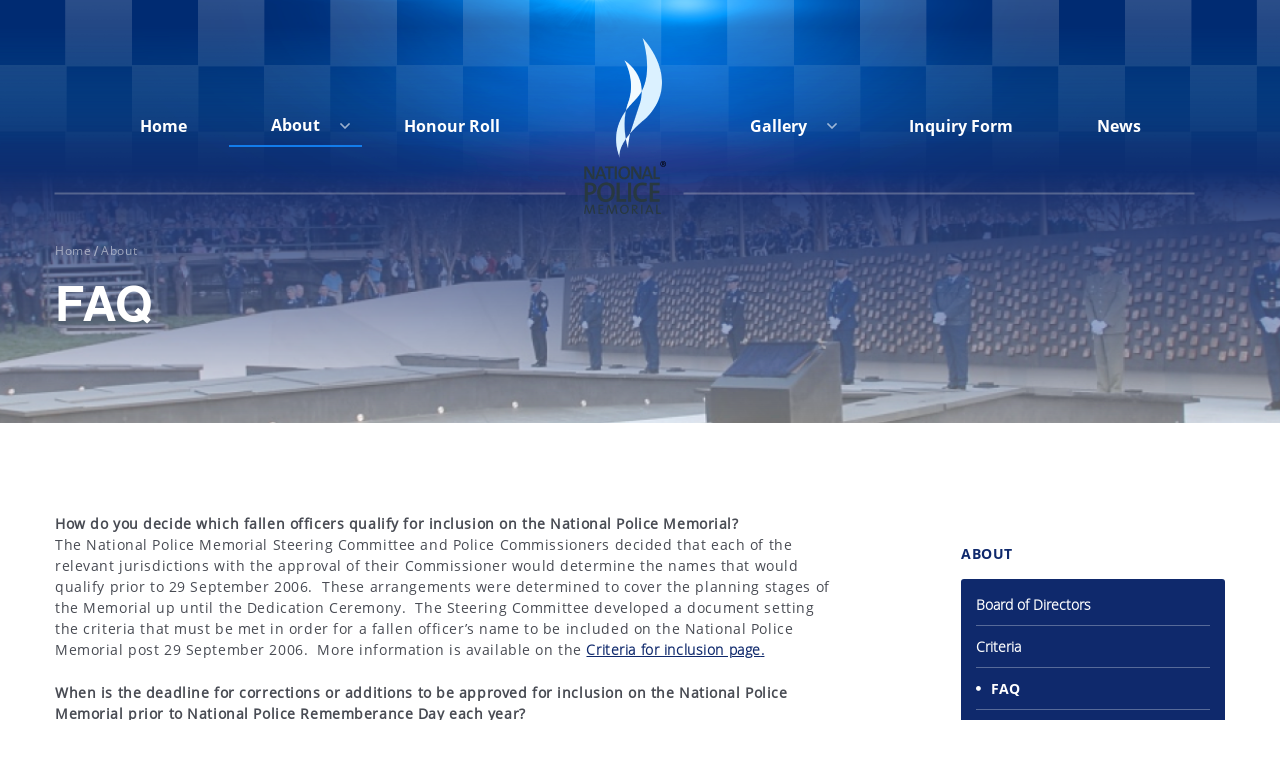

--- FILE ---
content_type: text/html; charset=UTF-8
request_url: https://npm.org.au/about/faq/
body_size: 12995
content:
<!DOCTYPE html>
<html lang="en-US" >
<head>
	<!-- Global site tag (gtag.js) - Google Analytics -->
	<script async src="https://www.googletagmanager.com/gtag/js?id=UA-42921607-11"></script>
	<script>
	  window.dataLayer = window.dataLayer || [];
	  function gtag(){dataLayer.push(arguments);}
	  gtag('js', new Date());

	  gtag('config', 'UA-42921607-11');
	</script>
	<meta charset="UTF-8">
	<meta http-equiv="X-UA-Compatible" content="IE=edge">
	<meta name="viewport" content="width=device-width, initial-scale=1">
	<title>FAQ - National Police Memorial</title>
	<link rel="profile" href="https://gmpg.org/xfn/11">
	<link rel="pingback" href="https://npm.org.au/xmlrpc.php">
	<link rel="stylesheet" type="text/css" href="//fonts.googleapis.com/css?family=Open+Sans" />
	<link href="https://maxcdn.bootstrapcdn.com/font-awesome/4.7.0/css/font-awesome.min.css" rel="stylesheet">
	<link href="https://cdnjs.cloudflare.com/ajax/libs/font-awesome/5.13.0/css/all.min.css" rel="stylesheet">

			
<!-- The SEO Framework by Sybre Waaijer -->
<meta name="robots" content="max-snippet:-1,max-image-preview:standard,max-video-preview:-1" />
<link rel="canonical" href="https://npm.org.au/about/faq/" />
<meta name="description" content="How do you decide which fallen officers qualify for inclusion on the National Police Memorial? The National Police Memorial Steering Committee and Police…" />
<meta property="og:type" content="website" />
<meta property="og:locale" content="en_US" />
<meta property="og:site_name" content="National Police Memorial" />
<meta property="og:title" content="FAQ" />
<meta property="og:description" content="How do you decide which fallen officers qualify for inclusion on the National Police Memorial? The National Police Memorial Steering Committee and Police Commissioners decided that each of the…" />
<meta property="og:url" content="https://npm.org.au/about/faq/" />
<meta property="og:image" content="https://npm.org.au/wp-content/uploads/2021/08/favicon.png" />
<meta property="og:image:width" content="82" />
<meta property="og:image:height" content="123" />
<meta name="twitter:card" content="summary_large_image" />
<meta name="twitter:title" content="FAQ" />
<meta name="twitter:description" content="How do you decide which fallen officers qualify for inclusion on the National Police Memorial? The National Police Memorial Steering Committee and Police Commissioners decided that each of the…" />
<meta name="twitter:image" content="https://npm.org.au/wp-content/uploads/2021/08/favicon.png" />
<script type="application/ld+json">{"@context":"https://schema.org","@graph":[{"@type":"WebSite","@id":"https://npm.org.au/#/schema/WebSite","url":"https://npm.org.au/","name":"National Police Memorial","inLanguage":"en-US","potentialAction":{"@type":"SearchAction","target":{"@type":"EntryPoint","urlTemplate":"https://npm.org.au/search/{search_term_string}/"},"query-input":"required name=search_term_string"},"publisher":{"@type":"Organization","@id":"https://npm.org.au/#/schema/Organization","name":"National Police Memorial","url":"https://npm.org.au/","logo":{"@type":"ImageObject","url":"https://npm.org.au/wp-content/uploads/2021/08/favicon.png","contentUrl":"https://npm.org.au/wp-content/uploads/2021/08/favicon.png","width":82,"height":123}}},{"@type":"WebPage","@id":"https://npm.org.au/about/faq/","url":"https://npm.org.au/about/faq/","name":"FAQ - National Police Memorial","description":"How do you decide which fallen officers qualify for inclusion on the National Police Memorial? The National Police Memorial Steering Committee and Police…","inLanguage":"en-US","isPartOf":{"@id":"https://npm.org.au/#/schema/WebSite"},"breadcrumb":{"@type":"BreadcrumbList","@id":"https://npm.org.au/#/schema/BreadcrumbList","itemListElement":[{"@type":"ListItem","position":1,"item":"https://npm.org.au/","name":"National Police Memorial"},{"@type":"ListItem","position":2,"item":"https://npm.org.au/about/","name":"About"},{"@type":"ListItem","position":3,"name":"FAQ"}]},"potentialAction":{"@type":"ReadAction","target":"https://npm.org.au/about/faq/"}}]}</script>
<!-- / The SEO Framework by Sybre Waaijer | 5.04ms meta | 0.08ms boot -->

<link rel='dns-prefetch' href='//cdnjs.cloudflare.com' />
<link rel='dns-prefetch' href='//fonts.googleapis.com' />
<link rel="alternate" type="application/rss+xml" title="National Police Memorial &raquo; Feed" href="https://npm.org.au/feed/" />
<link rel="alternate" type="application/rss+xml" title="National Police Memorial &raquo; Comments Feed" href="https://npm.org.au/comments/feed/" />
<link rel="alternate" title="oEmbed (JSON)" type="application/json+oembed" href="https://npm.org.au/wp-json/oembed/1.0/embed?url=https%3A%2F%2Fnpm.org.au%2Fabout%2Ffaq%2F" />
<link rel="alternate" title="oEmbed (XML)" type="text/xml+oembed" href="https://npm.org.au/wp-json/oembed/1.0/embed?url=https%3A%2F%2Fnpm.org.au%2Fabout%2Ffaq%2F&#038;format=xml" />
<style id='wp-img-auto-sizes-contain-inline-css' type='text/css'>
img:is([sizes=auto i],[sizes^="auto," i]){contain-intrinsic-size:3000px 1500px}
/*# sourceURL=wp-img-auto-sizes-contain-inline-css */
</style>
<style id='wp-emoji-styles-inline-css' type='text/css'>

	img.wp-smiley, img.emoji {
		display: inline !important;
		border: none !important;
		box-shadow: none !important;
		height: 1em !important;
		width: 1em !important;
		margin: 0 0.07em !important;
		vertical-align: -0.1em !important;
		background: none !important;
		padding: 0 !important;
	}
/*# sourceURL=wp-emoji-styles-inline-css */
</style>
<style id='wp-block-library-inline-css' type='text/css'>
:root{--wp-block-synced-color:#7a00df;--wp-block-synced-color--rgb:122,0,223;--wp-bound-block-color:var(--wp-block-synced-color);--wp-editor-canvas-background:#ddd;--wp-admin-theme-color:#007cba;--wp-admin-theme-color--rgb:0,124,186;--wp-admin-theme-color-darker-10:#006ba1;--wp-admin-theme-color-darker-10--rgb:0,107,160.5;--wp-admin-theme-color-darker-20:#005a87;--wp-admin-theme-color-darker-20--rgb:0,90,135;--wp-admin-border-width-focus:2px}@media (min-resolution:192dpi){:root{--wp-admin-border-width-focus:1.5px}}.wp-element-button{cursor:pointer}:root .has-very-light-gray-background-color{background-color:#eee}:root .has-very-dark-gray-background-color{background-color:#313131}:root .has-very-light-gray-color{color:#eee}:root .has-very-dark-gray-color{color:#313131}:root .has-vivid-green-cyan-to-vivid-cyan-blue-gradient-background{background:linear-gradient(135deg,#00d084,#0693e3)}:root .has-purple-crush-gradient-background{background:linear-gradient(135deg,#34e2e4,#4721fb 50%,#ab1dfe)}:root .has-hazy-dawn-gradient-background{background:linear-gradient(135deg,#faaca8,#dad0ec)}:root .has-subdued-olive-gradient-background{background:linear-gradient(135deg,#fafae1,#67a671)}:root .has-atomic-cream-gradient-background{background:linear-gradient(135deg,#fdd79a,#004a59)}:root .has-nightshade-gradient-background{background:linear-gradient(135deg,#330968,#31cdcf)}:root .has-midnight-gradient-background{background:linear-gradient(135deg,#020381,#2874fc)}:root{--wp--preset--font-size--normal:16px;--wp--preset--font-size--huge:42px}.has-regular-font-size{font-size:1em}.has-larger-font-size{font-size:2.625em}.has-normal-font-size{font-size:var(--wp--preset--font-size--normal)}.has-huge-font-size{font-size:var(--wp--preset--font-size--huge)}.has-text-align-center{text-align:center}.has-text-align-left{text-align:left}.has-text-align-right{text-align:right}.has-fit-text{white-space:nowrap!important}#end-resizable-editor-section{display:none}.aligncenter{clear:both}.items-justified-left{justify-content:flex-start}.items-justified-center{justify-content:center}.items-justified-right{justify-content:flex-end}.items-justified-space-between{justify-content:space-between}.screen-reader-text{border:0;clip-path:inset(50%);height:1px;margin:-1px;overflow:hidden;padding:0;position:absolute;width:1px;word-wrap:normal!important}.screen-reader-text:focus{background-color:#ddd;clip-path:none;color:#444;display:block;font-size:1em;height:auto;left:5px;line-height:normal;padding:15px 23px 14px;text-decoration:none;top:5px;width:auto;z-index:100000}html :where(.has-border-color){border-style:solid}html :where([style*=border-top-color]){border-top-style:solid}html :where([style*=border-right-color]){border-right-style:solid}html :where([style*=border-bottom-color]){border-bottom-style:solid}html :where([style*=border-left-color]){border-left-style:solid}html :where([style*=border-width]){border-style:solid}html :where([style*=border-top-width]){border-top-style:solid}html :where([style*=border-right-width]){border-right-style:solid}html :where([style*=border-bottom-width]){border-bottom-style:solid}html :where([style*=border-left-width]){border-left-style:solid}html :where(img[class*=wp-image-]){height:auto;max-width:100%}:where(figure){margin:0 0 1em}html :where(.is-position-sticky){--wp-admin--admin-bar--position-offset:var(--wp-admin--admin-bar--height,0px)}@media screen and (max-width:600px){html :where(.is-position-sticky){--wp-admin--admin-bar--position-offset:0px}}

/*# sourceURL=wp-block-library-inline-css */
</style><style id='global-styles-inline-css' type='text/css'>
:root{--wp--preset--aspect-ratio--square: 1;--wp--preset--aspect-ratio--4-3: 4/3;--wp--preset--aspect-ratio--3-4: 3/4;--wp--preset--aspect-ratio--3-2: 3/2;--wp--preset--aspect-ratio--2-3: 2/3;--wp--preset--aspect-ratio--16-9: 16/9;--wp--preset--aspect-ratio--9-16: 9/16;--wp--preset--color--black: #000000;--wp--preset--color--cyan-bluish-gray: #abb8c3;--wp--preset--color--white: #ffffff;--wp--preset--color--pale-pink: #f78da7;--wp--preset--color--vivid-red: #cf2e2e;--wp--preset--color--luminous-vivid-orange: #ff6900;--wp--preset--color--luminous-vivid-amber: #fcb900;--wp--preset--color--light-green-cyan: #7bdcb5;--wp--preset--color--vivid-green-cyan: #00d084;--wp--preset--color--pale-cyan-blue: #8ed1fc;--wp--preset--color--vivid-cyan-blue: #0693e3;--wp--preset--color--vivid-purple: #9b51e0;--wp--preset--gradient--vivid-cyan-blue-to-vivid-purple: linear-gradient(135deg,rgb(6,147,227) 0%,rgb(155,81,224) 100%);--wp--preset--gradient--light-green-cyan-to-vivid-green-cyan: linear-gradient(135deg,rgb(122,220,180) 0%,rgb(0,208,130) 100%);--wp--preset--gradient--luminous-vivid-amber-to-luminous-vivid-orange: linear-gradient(135deg,rgb(252,185,0) 0%,rgb(255,105,0) 100%);--wp--preset--gradient--luminous-vivid-orange-to-vivid-red: linear-gradient(135deg,rgb(255,105,0) 0%,rgb(207,46,46) 100%);--wp--preset--gradient--very-light-gray-to-cyan-bluish-gray: linear-gradient(135deg,rgb(238,238,238) 0%,rgb(169,184,195) 100%);--wp--preset--gradient--cool-to-warm-spectrum: linear-gradient(135deg,rgb(74,234,220) 0%,rgb(151,120,209) 20%,rgb(207,42,186) 40%,rgb(238,44,130) 60%,rgb(251,105,98) 80%,rgb(254,248,76) 100%);--wp--preset--gradient--blush-light-purple: linear-gradient(135deg,rgb(255,206,236) 0%,rgb(152,150,240) 100%);--wp--preset--gradient--blush-bordeaux: linear-gradient(135deg,rgb(254,205,165) 0%,rgb(254,45,45) 50%,rgb(107,0,62) 100%);--wp--preset--gradient--luminous-dusk: linear-gradient(135deg,rgb(255,203,112) 0%,rgb(199,81,192) 50%,rgb(65,88,208) 100%);--wp--preset--gradient--pale-ocean: linear-gradient(135deg,rgb(255,245,203) 0%,rgb(182,227,212) 50%,rgb(51,167,181) 100%);--wp--preset--gradient--electric-grass: linear-gradient(135deg,rgb(202,248,128) 0%,rgb(113,206,126) 100%);--wp--preset--gradient--midnight: linear-gradient(135deg,rgb(2,3,129) 0%,rgb(40,116,252) 100%);--wp--preset--font-size--small: 13px;--wp--preset--font-size--medium: 20px;--wp--preset--font-size--large: 36px;--wp--preset--font-size--x-large: 42px;--wp--preset--spacing--20: 0.44rem;--wp--preset--spacing--30: 0.67rem;--wp--preset--spacing--40: 1rem;--wp--preset--spacing--50: 1.5rem;--wp--preset--spacing--60: 2.25rem;--wp--preset--spacing--70: 3.38rem;--wp--preset--spacing--80: 5.06rem;--wp--preset--shadow--natural: 6px 6px 9px rgba(0, 0, 0, 0.2);--wp--preset--shadow--deep: 12px 12px 50px rgba(0, 0, 0, 0.4);--wp--preset--shadow--sharp: 6px 6px 0px rgba(0, 0, 0, 0.2);--wp--preset--shadow--outlined: 6px 6px 0px -3px rgb(255, 255, 255), 6px 6px rgb(0, 0, 0);--wp--preset--shadow--crisp: 6px 6px 0px rgb(0, 0, 0);}:where(.is-layout-flex){gap: 0.5em;}:where(.is-layout-grid){gap: 0.5em;}body .is-layout-flex{display: flex;}.is-layout-flex{flex-wrap: wrap;align-items: center;}.is-layout-flex > :is(*, div){margin: 0;}body .is-layout-grid{display: grid;}.is-layout-grid > :is(*, div){margin: 0;}:where(.wp-block-columns.is-layout-flex){gap: 2em;}:where(.wp-block-columns.is-layout-grid){gap: 2em;}:where(.wp-block-post-template.is-layout-flex){gap: 1.25em;}:where(.wp-block-post-template.is-layout-grid){gap: 1.25em;}.has-black-color{color: var(--wp--preset--color--black) !important;}.has-cyan-bluish-gray-color{color: var(--wp--preset--color--cyan-bluish-gray) !important;}.has-white-color{color: var(--wp--preset--color--white) !important;}.has-pale-pink-color{color: var(--wp--preset--color--pale-pink) !important;}.has-vivid-red-color{color: var(--wp--preset--color--vivid-red) !important;}.has-luminous-vivid-orange-color{color: var(--wp--preset--color--luminous-vivid-orange) !important;}.has-luminous-vivid-amber-color{color: var(--wp--preset--color--luminous-vivid-amber) !important;}.has-light-green-cyan-color{color: var(--wp--preset--color--light-green-cyan) !important;}.has-vivid-green-cyan-color{color: var(--wp--preset--color--vivid-green-cyan) !important;}.has-pale-cyan-blue-color{color: var(--wp--preset--color--pale-cyan-blue) !important;}.has-vivid-cyan-blue-color{color: var(--wp--preset--color--vivid-cyan-blue) !important;}.has-vivid-purple-color{color: var(--wp--preset--color--vivid-purple) !important;}.has-black-background-color{background-color: var(--wp--preset--color--black) !important;}.has-cyan-bluish-gray-background-color{background-color: var(--wp--preset--color--cyan-bluish-gray) !important;}.has-white-background-color{background-color: var(--wp--preset--color--white) !important;}.has-pale-pink-background-color{background-color: var(--wp--preset--color--pale-pink) !important;}.has-vivid-red-background-color{background-color: var(--wp--preset--color--vivid-red) !important;}.has-luminous-vivid-orange-background-color{background-color: var(--wp--preset--color--luminous-vivid-orange) !important;}.has-luminous-vivid-amber-background-color{background-color: var(--wp--preset--color--luminous-vivid-amber) !important;}.has-light-green-cyan-background-color{background-color: var(--wp--preset--color--light-green-cyan) !important;}.has-vivid-green-cyan-background-color{background-color: var(--wp--preset--color--vivid-green-cyan) !important;}.has-pale-cyan-blue-background-color{background-color: var(--wp--preset--color--pale-cyan-blue) !important;}.has-vivid-cyan-blue-background-color{background-color: var(--wp--preset--color--vivid-cyan-blue) !important;}.has-vivid-purple-background-color{background-color: var(--wp--preset--color--vivid-purple) !important;}.has-black-border-color{border-color: var(--wp--preset--color--black) !important;}.has-cyan-bluish-gray-border-color{border-color: var(--wp--preset--color--cyan-bluish-gray) !important;}.has-white-border-color{border-color: var(--wp--preset--color--white) !important;}.has-pale-pink-border-color{border-color: var(--wp--preset--color--pale-pink) !important;}.has-vivid-red-border-color{border-color: var(--wp--preset--color--vivid-red) !important;}.has-luminous-vivid-orange-border-color{border-color: var(--wp--preset--color--luminous-vivid-orange) !important;}.has-luminous-vivid-amber-border-color{border-color: var(--wp--preset--color--luminous-vivid-amber) !important;}.has-light-green-cyan-border-color{border-color: var(--wp--preset--color--light-green-cyan) !important;}.has-vivid-green-cyan-border-color{border-color: var(--wp--preset--color--vivid-green-cyan) !important;}.has-pale-cyan-blue-border-color{border-color: var(--wp--preset--color--pale-cyan-blue) !important;}.has-vivid-cyan-blue-border-color{border-color: var(--wp--preset--color--vivid-cyan-blue) !important;}.has-vivid-purple-border-color{border-color: var(--wp--preset--color--vivid-purple) !important;}.has-vivid-cyan-blue-to-vivid-purple-gradient-background{background: var(--wp--preset--gradient--vivid-cyan-blue-to-vivid-purple) !important;}.has-light-green-cyan-to-vivid-green-cyan-gradient-background{background: var(--wp--preset--gradient--light-green-cyan-to-vivid-green-cyan) !important;}.has-luminous-vivid-amber-to-luminous-vivid-orange-gradient-background{background: var(--wp--preset--gradient--luminous-vivid-amber-to-luminous-vivid-orange) !important;}.has-luminous-vivid-orange-to-vivid-red-gradient-background{background: var(--wp--preset--gradient--luminous-vivid-orange-to-vivid-red) !important;}.has-very-light-gray-to-cyan-bluish-gray-gradient-background{background: var(--wp--preset--gradient--very-light-gray-to-cyan-bluish-gray) !important;}.has-cool-to-warm-spectrum-gradient-background{background: var(--wp--preset--gradient--cool-to-warm-spectrum) !important;}.has-blush-light-purple-gradient-background{background: var(--wp--preset--gradient--blush-light-purple) !important;}.has-blush-bordeaux-gradient-background{background: var(--wp--preset--gradient--blush-bordeaux) !important;}.has-luminous-dusk-gradient-background{background: var(--wp--preset--gradient--luminous-dusk) !important;}.has-pale-ocean-gradient-background{background: var(--wp--preset--gradient--pale-ocean) !important;}.has-electric-grass-gradient-background{background: var(--wp--preset--gradient--electric-grass) !important;}.has-midnight-gradient-background{background: var(--wp--preset--gradient--midnight) !important;}.has-small-font-size{font-size: var(--wp--preset--font-size--small) !important;}.has-medium-font-size{font-size: var(--wp--preset--font-size--medium) !important;}.has-large-font-size{font-size: var(--wp--preset--font-size--large) !important;}.has-x-large-font-size{font-size: var(--wp--preset--font-size--x-large) !important;}
/*# sourceURL=global-styles-inline-css */
</style>

<style id='classic-theme-styles-inline-css' type='text/css'>
/*! This file is auto-generated */
.wp-block-button__link{color:#fff;background-color:#32373c;border-radius:9999px;box-shadow:none;text-decoration:none;padding:calc(.667em + 2px) calc(1.333em + 2px);font-size:1.125em}.wp-block-file__button{background:#32373c;color:#fff;text-decoration:none}
/*# sourceURL=/wp-includes/css/classic-themes.min.css */
</style>
<link rel='stylesheet' id='menu-image-css' href='https://npm.org.au/wp-content/plugins/menu-image/includes/css/menu-image.css?ver=3.13' type='text/css' media='all' />
<link rel='stylesheet' id='dashicons-css' href='https://npm.org.au/wp-includes/css/dashicons.min.css?ver=6.9' type='text/css' media='all' />
<link rel='stylesheet' id='theme-bootstrap-css' href='https://npm.org.au/wp-content/themes/parallelus-frontrunner/assets/css/bootstrap.min.css?ver=6.9' type='text/css' media='all' />
<link rel='stylesheet' id='slick-css-css' href='https://npm.org.au/wp-content/themes/parallelus-frontrunner/assets/css/slick.css?ver=6.9' type='text/css' media='all' />
<link rel='stylesheet' id='slick-theme-css-css' href='https://npm.org.au/wp-content/themes/parallelus-frontrunner/assets/css/slick-theme.css?ver=6.9' type='text/css' media='all' />
<link rel='stylesheet' id='slick-lightbox-css-css' href='https://npm.org.au/wp-content/themes/parallelus-frontrunner/assets/css/slick-lightbox.css?ver=6.9' type='text/css' media='all' />
<link rel='stylesheet' id='theme-style-css' href='https://npm.org.au/wp-content/themes/parallelus-frontrunner/css/theme.min.css?ver=4642' type='text/css' media='all' />
<style id='theme-style-inline-css' type='text/css'>
a,.widget a,.btn.btn-link{color:#0d81c4;}.btn.btn-link{border-color:#0d81c4;}a:hover,a:focus,.widget a:hover,.btn.btn-link:hover,.btn.btn-link:focus,.search-result h3 a:hover,.search-result .result-title a:hover{color:#0d81c4;}.btn.btn-link:hover,.btn.btn-link:focus{border-color:#0d81c4;}.navbar-default{background-color:#ffffff;color:#064a77;}.navbar-default .navbar-brand,.navbar-default .navbar-brand:hover,.navbar-default .navbar-brand:focus,.navbar-default .navbar-text,.navbar-default .navbar-nav > li > a,.navbar-default .navbar-nav > li > a:hover,.navbar-default .navbar-nav > li > a:focus,.navbar-default .navbar-nav > .active > a,.navbar-default .navbar-nav > .active > a:hover,.navbar-default .navbar-nav > .active > a:focus,.navbar-default .navbar-toggle .icon-bar{color:#064a77;}.navbar-default .navbar-form{border-color:#ffffff;}.navbar-wrapper .navbar .navbar-nav > li.open > a,.navbar-wrapper .navbar .navbar-nav > li > a:hover,.navbar-wrapper .navbar .navbar-nav > li > a:focus{background-color:#064a77;}.navbar .dropdown-toggle::after{border-top-color:#064a77;}.navbar-default .navbar-collapse{color:#064a77;}.navbar-default .dropdown-menu,.navbar-default .navbar-nav > li > a:hover,.navbar-default .navbar-nav > li > a:focus,.navbar-default .navbar-nav > .active > a,.navbar-default .navbar-nav > .active > a:hover,.navbar-default .navbar-nav > .active > a:focus,.navbar-default .navbar-nav > .open > a,.navbar-default .navbar-nav > .open > a:hover,.navbar-default .navbar-nav > .open > a:focus{background-color:#064a77;color:#ffffff;}@media (max-width:767px){.navbar-default .navbar-nav .open .dropdown-menu > li > a:hover,.navbar-default .navbar-nav .open .dropdown-menu > li > a:focus,.navbar-default .navbar-nav .open .dropdown-menu > .active > a,.navbar-default .navbar-nav .open .dropdown-menu > .active > a:hover,.navbar-default .navbar-nav .open .dropdown-menu > .active > a:focus{background-color:#064a77;color:#ffffff;}}.navbar-default .dropdown-menu > li > a, .navbar-default .dropdown-menu > li > a:hover,.navbar-default .dropdown-menu > li > a:focus{color:#ffffff;}.navbar-wrapper .navbar .navbar-nav > li.open li a:hover,.navbar-wrapper .navbar .navbar-nav > li.open li a:focus{background-color:rgba(255,255,255,.14);}.navbar .dropdown.open > .dropdown-toggle::after{border-top-color:#ffffff !important;}.navbar .dropdown-submenu > a.dropdown-toggle:after,.navbar .dropdown-submenu > a.dropdown-toggle:hover:after{border-left-color:#ffffff;border-top-color:transparent !important;}.navbar-default .navbar-nav > .active > a,.navbar-default .navbar-nav > .active > a:hover,.navbar-default .navbar-nav > .active > a:focus{background:#ffffff;color:#ffffff;}.navbar .active > .dropdown-toggle::after,.navbar .dropdown.open.active > .dropdown-toggle::after{border-top-color:#ffffff;}.navbar-wrapper .navbar ul#nav-right > li,.navbar-vertical ul#nav-right > li{color:#064a77;}.navbar-wrapper .navbar ul#nav-right{color:#064a77;}.navbar-wrapper .navbar ul#nav-right .navbar-text,.navbar-wrapper .navbar ul#nav-right > li > a,.navbar-wrapper .navbar ul#nav-right > li > a:hover,.navbar-wrapper .navbar ul#nav-right > li > a:focus,.navbar-wrapper .navbar ul#nav-right > .active > a,.navbar-wrapper .navbar ul#nav-right > .active > a:hover,.navbar-wrapper .navbar ul#nav-right > .active > a:focus,.navbar-default .navbar-toggle .icon-bar{color:#064a77;}.navbar-wrapper .navbar ul#nav-right.navbar-nav > li.open > a,.navbar-wrapper .navbar ul#nav-right.navbar-nav > li > a:hover,.navbar-wrapper .navbar ul#nav-right.navbar-nav > li > a:focus{}.navbar-vertical ul#nav-right .dropdown-toggle::after,.navbar-wrapper .navbar ul#nav-right .dropdown-toggle::after{border-top-color:#064a77;}.navbar-wrapper .navbar ul#nav-right > .active > a,.navbar-wrapper .navbar ul#nav-right > .active > a:hover,.navbar-wrapper .navbar ul#nav-right > .active > a:focus{background:#;color:;}.navbar-wrapper .navbar ul#nav-right .active > .dropdown-toggle::after,.navbar-wrapper .navbar ul#nav-right .dropdown.open.active > .dropdown-toggle::after{border-top-color:;}body{font-family:Roboto;font-size:16px;color:#232323;}.tooltip,.popover,blockquote small,blockquote cite,.heading,#footer.with-overlap .container-box h3,body.videos .video-entry .video-title,body.post-type-archive-political-video .video-entry .video-title,.search-result h3,.search-result .result-title{font-family:Roboto;color:#232323;}.box h3,.box .ninja-forms-form-title{font-family:Roboto;}.widget-title,.header-links-item article h3,#footer.with-overlap .container-box .ninja-forms-form-title,.popover-title,.post-nav-popover h3.popover-title{font-family:Roboto;}.thumbnail .caption,blockquote em,.comment-list .media-body .panel-heading .media-heading a,.nav-tabs > li > a,.nav-justified:not([class*="nav-pills"]):not([class*="nav-tabs"]) > li > a,.panel-default .close,.modal .close,.cover-container .light-bg h1,.cover-container .light-bg .h1,.cover-container .light-bg h2,.cover-container .light-bg .h2,.cover-container .light-bg h3,.cover-container .light-bg .h3,.cover-container .light-bg h4,.cover-container .light-bg .h4,.cover-container .light-bg h5,.cover-container .light-bg .h5,.cover-container .light-bg h6,.cover-container .light-bg .h6,.cover-container .light-bg p, .cover-container .light-bg .entry-content,.copyright,.timeline .tl-panel .tl-body i,#login #nav a:hover,#login #backtoblog a:hover{color:#232323;}.intro-wrap h1,.cover .cover-container h1,blockquote.big-quote{font-family:Roboto;font-style:normal;}h1,h2,h3,.h1,.h2,.h3,.page-title{font-family:Roboto;font-weight:400;color:#000000;}h4,.h4,h5,.h5,h6,.h6,.search-result h3,blockquote,.featured-slider article h3{font-family:Roboto;}h4,.h4,h5,.h5,h6,.h6,.search-result h3,h1 a,.h1 a,h2 a,.h2 a,h3 a,.h3 a,h4 a,.h4 a,h5 a,.h5 a,h6 a,.h6 a{color:#000000;}
/*# sourceURL=theme-style-inline-css */
</style>
<link rel='stylesheet' id='main-custom-css' href='https://npm.org.au/wp-content/themes/parallelus-frontrunner/css/main-custom.css?ver=1759198376' type='text/css' media='all' />
<link rel='stylesheet' id='theme-google-font-body-css' href='https://fonts.googleapis.com/css?family=Roboto:400,400italic,100,100italic,300,300italic,500,500italic,700,700italic&#038;subset=latin,latin-ext' type='text/css' media='all' />
<link rel='stylesheet' id='theme-google-font-heading-css' href='https://fonts.googleapis.com/css?family=Roboto:400,400italic,700,700italic&#038;subset=latin,latin-ext' type='text/css' media='all' />
<link rel='stylesheet' id='wp-pagenavi-css' href='https://npm.org.au/wp-content/plugins/wp-pagenavi/pagenavi-css.css?ver=2.70' type='text/css' media='all' />
<script type="text/javascript" src="https://npm.org.au/wp-includes/js/jquery/jquery.min.js?ver=3.7.1" id="jquery-core-js"></script>
<script type="text/javascript" src="https://npm.org.au/wp-includes/js/jquery/jquery-migrate.min.js?ver=3.4.1" id="jquery-migrate-js"></script>
<script type="text/javascript" src="https://npm.org.au/wp-content/themes/parallelus-frontrunner/assets/js/ie10-viewport-bug-workaround.js?ver=1" id="theme-ie10-viewport-bug-js"></script>
<link rel="https://api.w.org/" href="https://npm.org.au/wp-json/" /><link rel="alternate" title="JSON" type="application/json" href="https://npm.org.au/wp-json/wp/v2/pages/6258" /><link rel="EditURI" type="application/rsd+xml" title="RSD" href="https://npm.org.au/xmlrpc.php?rsd" />
<style type="text/css">.recentcomments a{display:inline !important;padding:0 !important;margin:0 !important;}</style><link rel="icon" href="https://npm.org.au/wp-content/uploads/2021/08/favicon.png" sizes="32x32" />
<link rel="icon" href="https://npm.org.au/wp-content/uploads/2021/08/favicon.png" sizes="192x192" />
<link rel="apple-touch-icon" href="https://npm.org.au/wp-content/uploads/2021/08/favicon.png" />
<meta name="msapplication-TileImage" content="https://npm.org.au/wp-content/uploads/2021/08/favicon.png" />
		<style type="text/css" id="wp-custom-css">
			/*
You can add your own CSS here.

Click the help icon above to learn more.
*/

a:hover {
  text-decoration: none !important;
}

#section-news a:hover {
  color: #0D81C4 !important;
}

#section-news h2.heading {
  margin-top: 20px;
  text-transform: none;
}

@media (min-width: 992px) {
  #header.header-bg.header-large {
    background-size: auto 500px !important;
    background-position-y: 0 !important;
padding-top: 500px !important;
  }
}

#logos .col-md-3 {
  text-align: center;
}

.header-links-item {
  min-height: 75px;
}

#nav-main {
  min-height: 0;
}

#nav-main .container-fluid {
  line-height: initial;
}

#navbar-main {
  text-align: center;
}

#navbar-main ul {
  float: none;
  margin: auto;
}

#navbar-main li {
  font-size: 20px;
}

#navbar-main > div > ul > li a {
  padding-top: 8px;
  padding-bottom: 8px;
}

.navbar-brand {
  padding: 0;
  width: 100%;
  height: 130px;
  text-align: center;
  background-color: #0272AE;
}

.navbar-brand:hover {
  background-color: #0272AE !important;
}

.navbar-brand img {
  padding: 10px 0 10px 0;
  max-height: 130px
}

.navbar-toggle {
  padding: 0;
}

@media (min-width: 992px) {
  .header-links {
    margin-top: -40px;
    margin-bottom: -75px;
  }
}

@media (max-width: 767px) {
	.navbar-default .navbar-nav .open .dropdown-menu>li>a {
  color: #4F6AA3;
}
}

.header-links .entry-title p {
	display: inline;
}

.header-links .entry-title {
  text-transform: none;
  font-size: 20px;
}

.picture-frame img {
    border-style: solid;
    border-color: white;
    border-width: 3px;
}

.picture-name {
  font-weight: bold;
  margin-bottom: 0;
}

hr.thick {
  border: 0;
  height: 3px;
  background-color: white;
  margin-top: 36px;
  margin-bottom: 36px;
}

@media screen and (min-width: 768px) {
  #logos hr {
    margin-top: 20px;
    margin-bottom: 20px;
  }
}

.display-posts-listing {
  list-style-type: none;
}

.display-posts-listing .title {

}

.nf-form-fields-required {
  display: none;
}

.news-list h2,
.page-title,
.entry-title {
    font-family: "Roboto";
}

.home #header {
    margin-top: 0px;
}
.carousel-indicators li {
    border-color: white;
    border-width: 2px;
}
.carousel-indicators li.active {
    background-color: white;
}
.carousel-control {
    color: white;
    border-color: red;
    opacity: 1;
}

.widget-title {
    text-transform: none;
}

@media screen and (max-width:375px) {
    .carousel .item {
        height: 300px !important;
    }
}

.main-content {
  margin-top: 150px;
}

.carousel {
  margin-top: 150px;
}

.navbar-default .navbar-nav > .active > a {
  color: #4F6AA3;
}

.nav>li>a {
  padding: 10px 24px;
}

.post a.more-link, .entry a.more-link, .issue a.more-link, .political-issue a.more-link {
  text-decoration: none;
  color: #0D81C4;
}

div.ngg-album-compactbox {
  padding: 0 !important;
  border: none;
}

div.ngg-album-compactbox:after {
  content: initial;
}
div.ngg-album-compactbox:before {
  bottom: initial;
}

div.ngg-album-compact h4 .ngg-album-desc {
  height: 20px !important;
}

#footer {
  padding-top: 0;
}

button.navbar-toggle .icon-bar {
  background-color: #0D81C4 !important;
}

.footer-social {
  margin-top: -27px;
}

.nf-form-title h3 {
  color: white;
}

.wtw-map {
  padding-top: 80px;
}

#breadcrumbs a {
   color: black;
   pointer-events: none;
   cursor: default;
}

.no-margin-bottom p {
  margin-bottom: 0;
}

.width400 img {
  width: 400px !important;
}

#formsearchhonor select option[value=""]{
	display:none
}

#formsearchhonor select option.any[value=""]{
	display:block
}

.menu-item-7339 a:after{
	left:12px !important;
}

@media screen and (max-width:767px){
	#header .navbar-default .dropdown-menu{
		padding-left:15px;
	}
	
	.honor-roll-wrapper .tiles .circle-fill{
		z-index:1;
	}
	.sidenav{
		z-index:2;
	}
}

.entry-content table{
	font-family:"OpenSans-Regular";
	font-size:14px;
	color:#484b53;
}

.entry-content table th,
.entry-content table td{
	padding:5px 10px;
}

@media screen and (-ms-high-contrast: active), (-ms-high-contrast: none) {
	.honor-wrap .arrow-wrapper{
		display:none !important;
	}
	
	.contact-wrap .form-wrapper{
		position:relative;
		top:90px;
	}
	
	.gallery-first-row .title-gallery{
		position:relative;
		top:450px;
	}
	
	.gallery-second-row .title-gallery{
		position:relative;
		top:280px;
	}
	
	.map-address .address-details{
		position:relative;
		top:100px;
	}
	
	.home .header-wrapper-home .bg-home,
	#homebanner{
		background-attachment:inherit !important;
	}
	
	.gallery-index,
	#total-img{
		display:none !important;
	}
	
	.slick-lightbox-close{
		top:127px;
		right:25.2%;
	}
	
	select::-ms-expand {
    display: none;
	}
}

@-moz-document url-prefix() {
	.slick-lightbox-close{
		top: 120px;
		right: 24.9%;
	}
}

@media not all and (min-resolution:.001dpcm) { 
     @supports (-webkit-appearance:none) {
         .slick-lightbox-close{
						top: 155px;
					 right:25.2%;
					}
     }
}

.tile-news .tile-body h3 {
	max-height:45px;
}		</style>
		</head>

<body class="wp-singular page-template-default page page-id-6258 page-child parent-pageid-6211 wp-theme-parallelus-frontrunner">


	
	


		<section id="inside-header" class="header-wrapper" style="background-image:url('https://npm.org.au/wp-content/themes/parallelus-frontrunner/assets/images/history-banner.png');">
		<div class="overlay-color"></div>



	<img class="overlay-inside" src="https://npm.org.au/wp-content/themes/parallelus-frontrunner/assets/images/wrapper-bg5.png">

	<img class="checkers-inside" src="https://npm.org.au/wp-content/themes/parallelus-frontrunner/assets/images/checkers-inside.png">

		<div id="header" class="header-nav-top " style="">

			

<div class="header-inner menu-container">
	<div class="navbar-wrapper">
		<nav class="navbar navbar-default navbar-fixed-top" id="nav-main">

			<div class="container-fluid">

				<div class="navbar-header">
					<button onclick="openNav()" type="button" class="navbar-toggle collapsed" data-toggle="collapse" data-target="#navbar-main" aria-expanded="false">
						<span class="sr-only">Toggle navigation</span>
						<span class="icon-bar"></span>
						<span class="icon-bar"></span>
						<span class="icon-bar"></span>
					</button>
				</div>

				<div id="mySidenav" class="sidenav">
					<div class='text-center'>
						<img src="https://npm.org.au/wp-content/themes/parallelus-frontrunner/assets/images/mobile-logo.svg" alt="National Police Memorial">
					</div>
				  <a href="javascript:void(0)" class="closebtn" onclick="closeNav()">&times;</a>
					<ul id="menu-main-menu" class="nav navbar-nav"><li id="menu-item-6017" class="menu-item menu-item-type-custom menu-item-object-custom menu-item-home menu-item-6017"><a href="https://npm.org.au">Home</a></li>
<li id="menu-item-6237" class="menu-item menu-item-type-post_type menu-item-object-page current-page-ancestor current-menu-ancestor current-menu-parent current-page-parent current_page_parent current_page_ancestor menu-item-has-children menu-item-6237 dropdown show-on-hover"><a href="https://npm.org.au/about/" data-toggle="dropdown" class="dropdown-toggle" aria-haspopup="true">About <span class="caret"></span></a>
<ul role="menu" class=" dropdown-menu">
	<li id="menu-item-6282" class="menu-item menu-item-type-post_type menu-item-object-page menu-item-6282"><a href="https://npm.org.au/about/history/">History</a></li>
	<li id="menu-item-6283" class="menu-item menu-item-type-post_type menu-item-object-page menu-item-6283"><a href="https://npm.org.au/about/criteria/">Criteria</a></li>
	<li id="menu-item-6284" class="menu-item menu-item-type-post_type menu-item-object-page menu-item-6284"><a href="https://npm.org.au/about/npm-committee/">NPM Co-ordination Committee</a></li>
	<li id="menu-item-6285" class="menu-item menu-item-type-post_type menu-item-object-page menu-item-6285"><a href="https://npm.org.au/about/board-of-directors/">Board of Directors</a></li>
	<li id="menu-item-6286" class="menu-item menu-item-type-post_type menu-item-object-page current-menu-item page_item page-item-6258 current_page_item menu-item-6286 active"><a href="https://npm.org.au/about/faq/">FAQ</a></li>
	<li id="menu-item-6287" class="menu-item menu-item-type-post_type menu-item-object-page menu-item-6287"><a href="https://npm.org.au/about/memorial-information/">Memorial Information</a></li>
	<li id="menu-item-6288" class="menu-item menu-item-type-post_type menu-item-object-page menu-item-6288"><a href="https://npm.org.au/about/memorial-ceremonies/">Memorial Ceremonies</a></li>
	<li id="menu-item-6289" class="menu-item menu-item-type-post_type menu-item-object-page menu-item-6289"><a href="https://npm.org.au/about/links/">Links</a></li>
	<li id="menu-item-6290" class="menu-item menu-item-type-post_type menu-item-object-page menu-item-6290"><a href="https://npm.org.au/about/remembrance-day-services/">Remembrance Day Services</a></li>
	<li id="menu-item-6291" class="menu-item menu-item-type-post_type menu-item-object-page menu-item-6291"><a href="https://npm.org.au/about/fundraising/">Fundraising</a></li>
</ul>
</li>
<li id="menu-item-6236" class="menu-item menu-item-type-post_type menu-item-object-page menu-item-6236"><a href="https://npm.org.au/honour-roll/">Honour Roll</a></li>
<li id="menu-item-6013" class="menu-logo-2 menu-item menu-item-type-custom menu-item-object-custom menu-item-home menu-item-6013"><a href="https://npm.org.au/" class="menu-image-title-hide menu-image-not-hovered"><span class="menu-image-title-hide menu-image-title">Home Logo</span><img width="82" height="176" src="https://npm.org.au/wp-content/uploads/2021/07/police-footer.png" class="menu-image menu-image-title-hide" alt="" decoding="async" /></a></li>
<li id="menu-item-7339" class="menu-item menu-item-type-custom menu-item-object-custom menu-item-has-children menu-item-7339 dropdown show-on-hover"><a href="https://npm.org.au/memorial-design/" data-toggle="dropdown" class="dropdown-toggle" aria-haspopup="true">Gallery <span class="caret"></span></a>
<ul role="menu" class=" dropdown-menu">
	<li id="menu-item-7332" class="menu-item menu-item-type-post_type menu-item-object-page menu-item-7332"><a href="https://npm.org.au/memorial-design/">Memorial Design</a></li>
	<li id="menu-item-7331" class="menu-item menu-item-type-post_type menu-item-object-page menu-item-7331"><a href="https://npm.org.au/site/">Site</a></li>
	<li id="menu-item-7330" class="menu-item menu-item-type-post_type menu-item-object-page menu-item-7330"><a href="https://npm.org.au/ground-breaking-ceremony/">Ground Breaking Ceremony</a></li>
	<li id="menu-item-7333" class="menu-item menu-item-type-post_type menu-item-object-page menu-item-7333"><a href="https://npm.org.au/completed-site/">Completed Site</a></li>
	<li id="menu-item-7329" class="menu-item menu-item-type-post_type menu-item-object-page menu-item-7329"><a href="https://npm.org.au/dedication-ceremony/">Dedication Ceremony</a></li>
</ul>
</li>
<li id="menu-item-6210" class="menu-item menu-item-type-post_type menu-item-object-page menu-item-6210"><a href="https://npm.org.au/inquiry-form/">Inquiry Form</a></li>
<li id="menu-item-6235" class="menu-item menu-item-type-post_type menu-item-object-page menu-item-6235"><a href="https://npm.org.au/news/">News</a></li>
</ul>				</div>

				<script>
					function openNav() {
					  document.getElementById("mySidenav").style.width = "250px";
					}

					function closeNav() {
					  document.getElementById("mySidenav").style.width = "0";
					}
				</script>

				<div class="collapse navbar-collapse" id="navbar-main">
          <div class="ucoda-custom" style="display: inline-block; margin-bottom: -4px">
							<ul id="nav-left" class="nav navbar-nav"><li class="menu-item menu-item-type-custom menu-item-object-custom menu-item-home menu-item-6017"><a href="https://npm.org.au">Home</a></li>
<li class="menu-item menu-item-type-post_type menu-item-object-page current-page-ancestor current-menu-ancestor current-menu-parent current-page-parent current_page_parent current_page_ancestor menu-item-has-children menu-item-6237 dropdown show-on-hover"><a href="https://npm.org.au/about/" data-toggle="dropdown" class="dropdown-toggle" aria-haspopup="true">About <span class="caret"></span></a>
<ul role="menu" class=" dropdown-menu">
	<li class="menu-item menu-item-type-post_type menu-item-object-page menu-item-6282"><a href="https://npm.org.au/about/history/">History</a></li>
	<li class="menu-item menu-item-type-post_type menu-item-object-page menu-item-6283"><a href="https://npm.org.au/about/criteria/">Criteria</a></li>
	<li class="menu-item menu-item-type-post_type menu-item-object-page menu-item-6284"><a href="https://npm.org.au/about/npm-committee/">NPM Co-ordination Committee</a></li>
	<li class="menu-item menu-item-type-post_type menu-item-object-page menu-item-6285"><a href="https://npm.org.au/about/board-of-directors/">Board of Directors</a></li>
	<li class="menu-item menu-item-type-post_type menu-item-object-page current-menu-item page_item page-item-6258 current_page_item menu-item-6286 active"><a href="https://npm.org.au/about/faq/">FAQ</a></li>
	<li class="menu-item menu-item-type-post_type menu-item-object-page menu-item-6287"><a href="https://npm.org.au/about/memorial-information/">Memorial Information</a></li>
	<li class="menu-item menu-item-type-post_type menu-item-object-page menu-item-6288"><a href="https://npm.org.au/about/memorial-ceremonies/">Memorial Ceremonies</a></li>
	<li class="menu-item menu-item-type-post_type menu-item-object-page menu-item-6289"><a href="https://npm.org.au/about/links/">Links</a></li>
	<li class="menu-item menu-item-type-post_type menu-item-object-page menu-item-6290"><a href="https://npm.org.au/about/remembrance-day-services/">Remembrance Day Services</a></li>
	<li class="menu-item menu-item-type-post_type menu-item-object-page menu-item-6291"><a href="https://npm.org.au/about/fundraising/">Fundraising</a></li>
</ul>
</li>
<li class="menu-item menu-item-type-post_type menu-item-object-page menu-item-6236"><a href="https://npm.org.au/honour-roll/">Honour Roll</a></li>
<li class="menu-logo-2 menu-item menu-item-type-custom menu-item-object-custom menu-item-home menu-item-6013"><a href="https://npm.org.au/" class="menu-image-title-hide menu-image-not-hovered"><span class="menu-image-title-hide menu-image-title">Home Logo</span><img width="82" height="176" src="https://npm.org.au/wp-content/uploads/2021/07/police-footer.png" class="menu-image menu-image-title-hide" alt="" decoding="async" /></a></li>
<li class="menu-item menu-item-type-custom menu-item-object-custom menu-item-has-children menu-item-7339 dropdown show-on-hover"><a href="https://npm.org.au/memorial-design/" data-toggle="dropdown" class="dropdown-toggle" aria-haspopup="true">Gallery <span class="caret"></span></a>
<ul role="menu" class=" dropdown-menu">
	<li class="menu-item menu-item-type-post_type menu-item-object-page menu-item-7332"><a href="https://npm.org.au/memorial-design/">Memorial Design</a></li>
	<li class="menu-item menu-item-type-post_type menu-item-object-page menu-item-7331"><a href="https://npm.org.au/site/">Site</a></li>
	<li class="menu-item menu-item-type-post_type menu-item-object-page menu-item-7330"><a href="https://npm.org.au/ground-breaking-ceremony/">Ground Breaking Ceremony</a></li>
	<li class="menu-item menu-item-type-post_type menu-item-object-page menu-item-7333"><a href="https://npm.org.au/completed-site/">Completed Site</a></li>
	<li class="menu-item menu-item-type-post_type menu-item-object-page menu-item-7329"><a href="https://npm.org.au/dedication-ceremony/">Dedication Ceremony</a></li>
</ul>
</li>
<li class="menu-item menu-item-type-post_type menu-item-object-page menu-item-6210"><a href="https://npm.org.au/inquiry-form/">Inquiry Form</a></li>
<li class="menu-item menu-item-type-post_type menu-item-object-page menu-item-6235"><a href="https://npm.org.au/news/">News</a></li>
</ul>									<a href="https://npm.org.au/" title="National Police Memorial" rel="home" class="navbar-brand">
																					</a>
								        	</div>
				</div>
			</div>
		</nav>  <!-- end default nav -->
	</div>  <!-- end navbar-wrapper -->
</div>  <!-- end header-inner -->



		</div>  <!-- / #header -->

		<section class='breadcrumb-wrap'>
			<div class="container">
				<div class="row">
										<div class="col-xs-12">
						<span property="itemListElement" typeof="ListItem"><a property="item" typeof="WebPage" title="Go to National Police Memorial." href="https://npm.org.au" class="home" ><span property="name">Home</span></a><meta property="position" content="1"></span><div class="bc-sep">/</div> <span property="itemListElement" typeof="ListItem"><a property="item" typeof="WebPage" title="Go to About." href="https://npm.org.au/about/" class="post post-page" ><span property="name">About</span></a><meta property="position" content="2"></span><div class="bc-sep">/</div> <span property="itemListElement" typeof="ListItem"><span property="name" class="post post-page current-item">FAQ</span><meta property="url" content="https://npm.org.au/about/faq/"><meta property="position" content="3"></span>						<h1>FAQ</h1>
						<img class="banner-ribbon" src="https://npm.org.au/wp-content/themes/parallelus-frontrunner/assets/images/ribbon.svg">
					</div>
									</div>
			</div>
		</section>

	</section>


	
		
		<div id="default-page" class="page-wrapper container">

			<div class="row">

				<div class="main-section ">

					<article id="page-6258" class="post-6258 page type-page status-publish hentry">

						<div class="entry-content">
							<div class="content-cont col-xs-12 col-md-8">
								<p><strong>How do you decide which fallen officers qualify for inclusion on the National Police Memorial?</strong><br />
The National Police Memorial Steering Committee and Police Commissioners decided that each of the relevant jurisdictions with the approval of their Commissioner would determine the names that would qualify prior to 29 September 2006.  These arrangements were determined to cover the planning stages of the Memorial up until the Dedication Ceremony.  The Steering Committee developed a document setting the criteria that must be met in order for a fallen officer’s name to be included on the National Police Memorial post 29 September 2006.  More information is available on the <a href="https://npm.org.au/about/criteria/">Criteria for inclusion page</a><a href="http://localhost/npm/criteria-for-inclusion">.</a></p>
<p><strong>When is the deadline for corrections or additions to be approved for inclusion on the National Police Memorial prior to National Police Rememberance Day each year?</strong><br />
Nominations for any changes or for new inclusion on the Memorial from jurisdictions are required by 1 July each year and will be forwarded to the National Police Memorial Coordination Committee Secretariat, on the prescribed nomination form.   For more information see the <a href="/about/npm-committee/">Nominations section of the Committee page</a>.</p>
<p><strong>Why are post-nominals not included on the touchstones?</strong><br />
The National Police Memorial Steering Committee made a decision with respect to the blanket non-inclusion of post-nominals on the touchstone plaques, including any names placed on the Memorial wall after Dedication, that post-nominal details will be reserved for the <a href="/honour-roll/">Honour Roll</a> on the National Police Memorial Website.</p>
<p><strong>What do I do if I can&#8217;t find a name on the National Police Memorial?</strong><br />
Please complete the <a href="/inquiry-form/">inquiry form</a> and we will ensure that your query is looked into by the appropriate jurisdiction and that someone will be in touch with you to report on the action to be taken.</p>
<p><strong>What do I do if I find incorrect details of someone I know on either the Honour Roll or the National Police Memorial?</strong><br />
Please complete the <a href="/inquiry-form/">inquiry form</a> and we will ensure that your query is looked into by the appropriate jurisdiction and that someone will be in touch with you to report on the action to be taken.</p>
<p><strong>Will there be a ceremony at the National Police Memorial in Canberra each year? </strong><br />
There will be a ceremony held at the National Police Memorial each year.  We recognise the significance of the ceremonies which are held by each jurisdiction on National Police Remembrance Day and any event held in Canberra will be carefully planned to compliment each of those ceremonies.  We will post information to this website as soon as details of a ceremony are approved by the <a href="/about/npm-committee/">National Police Memorial Coordination Committee</a></p>
<p><strong>How do you decide which fallen officers qualify for inclusion on the National Police Memorial?</strong><br />
The National Police Memorial Steering Committee and Police Commissioners decided that each of the relevant jurisdictions with the approval of their Commissioner would determine the names that would qualify prior to 29 September 2006.  These arrangements were determined to cover the planning stages of the Memorial up until the Dedication Ceremony.  The Steering Committee developed a document setting the criteria that must be met in order for a fallen officer’s name to be included on the National Police Memorial post 29 September 2006.  More information is available on the <a href="/about/criteria/">Criteria for inclusion page</a><a href="http://localhost/npm/criteria-for-inclusion">.</a></p>
<p><strong>When is the deadline for corrections or additions to be approved for inclusion on the National Police Memorial prior to National Police Rememberance Day each year?</strong><br />
Nominations for any changes or for new inclusion on the Memorial from jurisdictions are required by 1 July each year and will be forwarded to the National Police Memorial Coordination Committee Secretariat, on the prescribed nomination form.   For more information see the <a href="/about/npm-committee/">Nominations section of the Committee page</a>.</p>
<p><strong>Why are post-nominals not included on the touchstones?</strong><br />
The National Police Memorial Steering Committee made a decision with respect to the blanket non-inclusion of post-nominals on the touchstone plaques, including any names placed on the Memorial wall after Dedication, that post-nominal details will be reserved for the <a href="/honour-roll/">Honour Roll</a> on the National Police Memorial Website.</p>
<p><strong>What do I do if I can&#8217;t find a name on the National Police Memorial?</strong><br />
Please complete the <a href="/inquiry-form/">inquiry form</a> and we will ensure that your query is looked into by the appropriate jurisdiction and that someone will be in touch with you to report on the action to be taken.</p>
<p><strong>What do I do if I find incorrect details of someone I know on either the Honour Roll or the National Police Memorial?</strong><br />
Please complete the <a href="/inquiry-form/">inquiry form</a> and we will ensure that your query is looked into by the appropriate jurisdiction and that someone will be in touch with you to report on the action to be taken.</p>
<p><strong>Will there be a ceremony at the National Police Memorial in Canberra each year? </strong><br />
There will be a ceremony held at the National Police Memorial each year.  We recognise the significance of the ceremonies which are held by each jurisdiction on National Police Remembrance Day and any event held in Canberra will be carefully planned to compliment each of those ceremonies.  We will post information to this website as soon as details of a ceremony are approved by the <a href="/about/npm-committee/">National Police Memorial Coordination Committee</a></p>
							</div>
							<div class="sidebar-cont col-xs-12 col-md-4">
																<div class="side-page-title"><p>About</p></div>
								<ul class="sidebar list-page list-unstyled">
																		<li class="sidebar-item"><a href="https://npm.org.au/about/board-of-directors/">Board of Directors</a></li>
																		<li class="sidebar-item"><a href="https://npm.org.au/about/criteria/">Criteria</a></li>
																		<li class="sidebar-item"><a href="https://npm.org.au/about/faq/">FAQ</a></li>
																		<li class="sidebar-item"><a href="https://npm.org.au/about/fundraising/">Fundraising</a></li>
																		<li class="sidebar-item"><a href="https://npm.org.au/about/history/">History</a></li>
																		<li class="sidebar-item"><a href="https://npm.org.au/about/links/">Links</a></li>
																		<li class="sidebar-item"><a href="https://npm.org.au/about/memorial-ceremonies/">Memorial Ceremonies</a></li>
																		<li class="sidebar-item"><a href="https://npm.org.au/about/memorial-information/">Memorial Information</a></li>
																		<li class="sidebar-item"><a href="https://npm.org.au/about/remembrance-day-services/">National Police Remembrance Day: Services &#038; Information Guide</a></li>
																		<li class="sidebar-item"><a href="https://npm.org.au/about/npm-committee/">NPM Co-ordination Committee</a></li>
									
								</ul>
								<div class="overlay-side" style="background-image:url('https://npm.org.au/wp-content/themes/parallelus-frontrunner/assets/images/check-side.png');"></div>

															</div>
						</div>

					</article>

				</div>

			</div>

		</div>

		
	


</div> <!-- /main-content container -->
	

	<footer id="footer" class="wrapper" style="background-color:#000000;background-image:url(https://npm.org.au/wp-content/uploads/2021/07/footer-lights.png);">

		<div class="container">

			<div class="bd-btm row">
				<div class="col-xs-12 col-md-3">

					<div class="footer-nav"><ul id="footer-menu" class="footer-nav-menu"><li id="menu-item-5781" class="menu-item menu-item-type-custom menu-item-object-custom menu-item-home menu-item-5781"><a href="https://npm.org.au/">Home</a></li>
<li id="menu-item-6297" class="menu-item menu-item-type-post_type menu-item-object-page menu-item-6297"><a href="https://npm.org.au/honour-roll/">Honour Roll</a></li>
<li id="menu-item-7346" class="menu-item menu-item-type-custom menu-item-object-custom menu-item-7346"><a href="/memorial-design/">Galleries</a></li>
<li id="menu-item-6299" class="menu-item menu-item-type-post_type menu-item-object-page menu-item-6299"><a href="https://npm.org.au/inquiry-form/">Inquiry Form</a></li>
<li id="menu-item-6300" class="menu-item menu-item-type-post_type menu-item-object-page menu-item-6300"><a href="https://npm.org.au/news/">News</a></li>
</ul></div>
				</div>

				<div class="col-xs-12 col-md-3">

					<div class="footer-nav"><ul id="footer-menu" class="footer-nav-menu"><li id="menu-item-6303" class="menu-item menu-item-type-post_type menu-item-object-page current-page-ancestor menu-item-6303"><a href="https://npm.org.au/about/">About</a></li>
<li id="menu-item-6304" class="sub-page menu-item menu-item-type-post_type menu-item-object-page menu-item-6304"><a href="https://npm.org.au/about/history/">History</a></li>
<li id="menu-item-6305" class="sub-page menu-item menu-item-type-post_type menu-item-object-page menu-item-6305"><a href="https://npm.org.au/about/criteria/">Criteria</a></li>
<li id="menu-item-6306" class="sub-page menu-item menu-item-type-post_type menu-item-object-page menu-item-6306"><a href="https://npm.org.au/about/npm-committee/">NPM Co-ordination Committee</a></li>
</ul></div>
				</div>

				<div class="col-xs-12 col-md-3">

					<div class="footer-nav"><ul id="footer-menu" class="footer-nav-menu"><li id="menu-item-6310" class="sub-page menu-item menu-item-type-post_type menu-item-object-page current-menu-item page_item page-item-6258 current_page_item menu-item-6310 active"><a href="https://npm.org.au/about/faq/">FAQ</a></li>
<li id="menu-item-6309" class="sub-page menu-item menu-item-type-post_type menu-item-object-page menu-item-6309"><a href="https://npm.org.au/about/memorial-information/">Memorial Information</a></li>
<li id="menu-item-6308" class="sub-page menu-item menu-item-type-post_type menu-item-object-page menu-item-6308"><a href="https://npm.org.au/about/memorial-ceremonies/">Memorial Ceremonies</a></li>
<li id="menu-item-6307" class="sub-page menu-item menu-item-type-post_type menu-item-object-page menu-item-6307"><a href="https://npm.org.au/about/links/">Links</a></li>
</ul></div>
				</div>

				<div class="col-xs-12 col-md-3">

					<div class="footer-nav"><ul id="footer-menu" class="footer-nav-menu"><li id="menu-item-6313" class="sub-page menu-item menu-item-type-post_type menu-item-object-page menu-item-6313"><a href="https://npm.org.au/about/board-of-directors/">Board of Directors</a></li>
<li id="menu-item-6312" class="sub-page menu-item menu-item-type-post_type menu-item-object-page menu-item-6312"><a href="https://npm.org.au/about/remembrance-day-services/">Remembrance Day Services</a></li>
<li id="menu-item-6311" class="sub-page menu-item menu-item-type-post_type menu-item-object-page menu-item-6311"><a href="https://npm.org.au/about/fundraising/">Fundraising</a></li>
</ul></div>
				</div>

			</div>

			<div class="disclaimer">

				<div class="footer-btm-left">
					<div class="footer-social-wrap">
														<p>Follow us</p>
								<ul class="footer-social icon-blocks">
									<li><a href="https://www.facebook.com/National-Police-Memorial-Australia-48162388980" target="_blank"><i class="fa fa-facebook"></i></a></li>								</ul>
								
					</div>
				</div>

				<div class="footer-btm-mid">
					<p class="footer-logo"><img src="https://npm.org.au/wp-content/uploads/2021/08/logo-footer.svg"  style=" height:180px" alt="National Police Memorial"></p>				</div>
				
				<div class="footer-btm-right">
					<p>Website by <a target="_blank" href="https://osky.com.au/">OSKY</a></p>
					<p style="opacity: .5;">National Police Memorial Copyright &copy; 2026</p>
				</div>

			</div>

		</div>
	</footer>

<script type="speculationrules">
{"prefetch":[{"source":"document","where":{"and":[{"href_matches":"/*"},{"not":{"href_matches":["/wp-*.php","/wp-admin/*","/wp-content/uploads/*","/wp-content/*","/wp-content/plugins/*","/wp-content/themes/parallelus-frontrunner/*","/*\\?(.+)"]}},{"not":{"selector_matches":"a[rel~=\"nofollow\"]"}},{"not":{"selector_matches":".no-prefetch, .no-prefetch a"}}]},"eagerness":"conservative"}]}
</script>
<script type="text/javascript" src="https://npm.org.au/wp-content/themes/parallelus-frontrunner/assets/js/bootstrap.min.js?ver=1.0" id="theme-bootstrapjs-js"></script>
<script type="text/javascript" src="//cdnjs.cloudflare.com/ajax/libs/fitvids/1.1.0/jquery.fitvids.min.js?ver=1.1.0" id="fitvids-js"></script>
<script type="text/javascript" src="https://npm.org.au/wp-content/themes/parallelus-frontrunner/assets/js/slick.min.js?ver=1.0" id="slick-js-js"></script>
<script type="text/javascript" src="https://npm.org.au/wp-content/themes/parallelus-frontrunner/assets/js/slick-lightbox.js?ver=1.0" id="slick-lightbox-js-js"></script>
<script type="text/javascript" src="https://npm.org.au/wp-content/themes/parallelus-frontrunner/assets/js/theme-scripts.js?ver=1.0" id="theme-js-js"></script>
<script id="wp-emoji-settings" type="application/json">
{"baseUrl":"https://s.w.org/images/core/emoji/17.0.2/72x72/","ext":".png","svgUrl":"https://s.w.org/images/core/emoji/17.0.2/svg/","svgExt":".svg","source":{"concatemoji":"https://npm.org.au/wp-includes/js/wp-emoji-release.min.js?ver=6.9"}}
</script>
<script type="module">
/* <![CDATA[ */
/*! This file is auto-generated */
const a=JSON.parse(document.getElementById("wp-emoji-settings").textContent),o=(window._wpemojiSettings=a,"wpEmojiSettingsSupports"),s=["flag","emoji"];function i(e){try{var t={supportTests:e,timestamp:(new Date).valueOf()};sessionStorage.setItem(o,JSON.stringify(t))}catch(e){}}function c(e,t,n){e.clearRect(0,0,e.canvas.width,e.canvas.height),e.fillText(t,0,0);t=new Uint32Array(e.getImageData(0,0,e.canvas.width,e.canvas.height).data);e.clearRect(0,0,e.canvas.width,e.canvas.height),e.fillText(n,0,0);const a=new Uint32Array(e.getImageData(0,0,e.canvas.width,e.canvas.height).data);return t.every((e,t)=>e===a[t])}function p(e,t){e.clearRect(0,0,e.canvas.width,e.canvas.height),e.fillText(t,0,0);var n=e.getImageData(16,16,1,1);for(let e=0;e<n.data.length;e++)if(0!==n.data[e])return!1;return!0}function u(e,t,n,a){switch(t){case"flag":return n(e,"\ud83c\udff3\ufe0f\u200d\u26a7\ufe0f","\ud83c\udff3\ufe0f\u200b\u26a7\ufe0f")?!1:!n(e,"\ud83c\udde8\ud83c\uddf6","\ud83c\udde8\u200b\ud83c\uddf6")&&!n(e,"\ud83c\udff4\udb40\udc67\udb40\udc62\udb40\udc65\udb40\udc6e\udb40\udc67\udb40\udc7f","\ud83c\udff4\u200b\udb40\udc67\u200b\udb40\udc62\u200b\udb40\udc65\u200b\udb40\udc6e\u200b\udb40\udc67\u200b\udb40\udc7f");case"emoji":return!a(e,"\ud83e\u1fac8")}return!1}function f(e,t,n,a){let r;const o=(r="undefined"!=typeof WorkerGlobalScope&&self instanceof WorkerGlobalScope?new OffscreenCanvas(300,150):document.createElement("canvas")).getContext("2d",{willReadFrequently:!0}),s=(o.textBaseline="top",o.font="600 32px Arial",{});return e.forEach(e=>{s[e]=t(o,e,n,a)}),s}function r(e){var t=document.createElement("script");t.src=e,t.defer=!0,document.head.appendChild(t)}a.supports={everything:!0,everythingExceptFlag:!0},new Promise(t=>{let n=function(){try{var e=JSON.parse(sessionStorage.getItem(o));if("object"==typeof e&&"number"==typeof e.timestamp&&(new Date).valueOf()<e.timestamp+604800&&"object"==typeof e.supportTests)return e.supportTests}catch(e){}return null}();if(!n){if("undefined"!=typeof Worker&&"undefined"!=typeof OffscreenCanvas&&"undefined"!=typeof URL&&URL.createObjectURL&&"undefined"!=typeof Blob)try{var e="postMessage("+f.toString()+"("+[JSON.stringify(s),u.toString(),c.toString(),p.toString()].join(",")+"));",a=new Blob([e],{type:"text/javascript"});const r=new Worker(URL.createObjectURL(a),{name:"wpTestEmojiSupports"});return void(r.onmessage=e=>{i(n=e.data),r.terminate(),t(n)})}catch(e){}i(n=f(s,u,c,p))}t(n)}).then(e=>{for(const n in e)a.supports[n]=e[n],a.supports.everything=a.supports.everything&&a.supports[n],"flag"!==n&&(a.supports.everythingExceptFlag=a.supports.everythingExceptFlag&&a.supports[n]);var t;a.supports.everythingExceptFlag=a.supports.everythingExceptFlag&&!a.supports.flag,a.supports.everything||((t=a.source||{}).concatemoji?r(t.concatemoji):t.wpemoji&&t.twemoji&&(r(t.twemoji),r(t.wpemoji)))});
//# sourceURL=https://npm.org.au/wp-includes/js/wp-emoji-loader.min.js
/* ]]> */
</script>
<script type="text/javascript" id="custom-theme-js">jQuery(function(){jQuery('.header-links .fa-check-square-o').closest('a').attr('target','_blank');});if (typeof jQuery.fn.fitVids === "undefined") { document.write("<script src='https://npm.org.au/wp-content/themes/parallelus-frontrunner/assets/js/jquery.fitvids.min.js'>\x3C/script>"); }</script>
<script defer src="https://static.cloudflareinsights.com/beacon.min.js/vcd15cbe7772f49c399c6a5babf22c1241717689176015" integrity="sha512-ZpsOmlRQV6y907TI0dKBHq9Md29nnaEIPlkf84rnaERnq6zvWvPUqr2ft8M1aS28oN72PdrCzSjY4U6VaAw1EQ==" data-cf-beacon='{"version":"2024.11.0","token":"76170bcb9e814a3fa77140dffe598756","r":1,"server_timing":{"name":{"cfCacheStatus":true,"cfEdge":true,"cfExtPri":true,"cfL4":true,"cfOrigin":true,"cfSpeedBrain":true},"location_startswith":null}}' crossorigin="anonymous"></script>
</body>
</html>


--- FILE ---
content_type: text/css
request_url: https://npm.org.au/wp-content/themes/parallelus-frontrunner/css/main-custom.css?ver=1759198376
body_size: -5
content:
/* Osky CSS */
.slider-diaries{
    padding: 50px 0 30px;
}

.btn-theme.diaries {
    background-position: 92% 56%;
}

.wp-pagenavi {
    display: flex;
    /* justify-content: center; */
    position: relative;
    padding: 24px 0;
    align-items: center;
}

.wp-pagenavi span {
    text-decoration: none;
    border: 0px solid #BFBFBF;
    padding: 3px 5px;
    margin: 2px;
}

.wp-pagenavi a{
    text-decoration: none!important;
}

.wp-pagenavi a.page.larger, .wp-pagenavi a.page.smaller{
    border: 0px solid #BFBFBF;
}

.wp-pagenavi .first, .wp-pagenavi .last, .wp-pagenavi .nextpostslink, .wp-pagenavi .previouspostslink{
    border: 0px solid #BFBFBF;
}

.wp-pagenavi span.current{
    color: #1bccff!important;
    border-bottom: 2px solid #1bccff;
}

.wp-pagenavi span.pages {
    margin: 0;
    padding: 0 10rem 0 0;
}

.single-honor-wrap .honorroll-tiles .circle{
    border-radius: 0;
    height: 220px;
}

.single-honor-wrap .honorroll-tiles .circle-fill{
    object-fit: cover;
}

.single-honor-wrap .honorroll-tiles .ribbon{
    top:0;
}

--- FILE ---
content_type: application/javascript; charset=utf-8
request_url: https://npm.org.au/wp-content/themes/parallelus-frontrunner/assets/js/theme-scripts.js?ver=1.0
body_size: 5137
content:
jQuery(document).ready(function($){

	// Show/hide video and scroll to
	// ------------------------------------------------------------------------
	$(".video-list").on("click", ".video-thumbnail", function(){

		videoIndex = $(this).data('video-index');
		element = $(".video-element-"+videoIndex);
		wrapper = element.closest('.video-wrapper');

		// Mark the active container
		$('.video-element').removeClass('open');
		element.addClass('open');

		// Show playerf
		wrapper.addClass('show');
		wrapper.css({ overflow: 'hidden'});

		// Top offset
		var offset = 20;
		if($("body").hasClass("videos") || $("body").hasClass("post-type-archive-political-video")){
			offset = 80;
		}
		// Scroll to view
		setTimeout((function() {
			elementTo = $('.video-list').first();
			$('html, body').animate({
				scrollTop: elementTo.offset().top - offset
			});
		}), 150);
	});

	// Close video button
	$(".video-wrapper .close-button").on("click", function(){
		$(this).closest('.video-wrapper').removeClass('show');
	});

	// Ajax Load More Videos
	MoreVideos = false;

	$("#more_videos").on("click", function(e) {

		e.preventDefault();

		var $moreBtn = $(this),
			videoPaged = $moreBtn.data('paged') + 1, // current page
			maxPaged = $moreBtn.data('max'); // max pages

		$moreBtn.blur();

		if ( videoPaged <= maxPaged && !MoreVideos ) {

			// Disable the button (no double clicks!)
			$moreBtn.attr('disabled', 'disabled');

			// Query
			videoRequest = $.ajax({
				url: ThemeJS.ajax_url,
				method: "POST",
				data: {
					paged : videoPaged,
					political_video_action : 'political_videos_more_posts'
				},
				dataType: "text"
			});

			// Success
			videoRequest.done(function( videos ) {
				MoreVideos = jQuery.parseJSON(videos);
				// Display the videos
				showMoreVideos(MoreVideos, videoPaged, maxPaged, $moreBtn);
				// Re-enable more button
				$moreBtn.prop("disabled", false);

			});

			// Error
			videoRequest.fail(function( jqXHR, textStatus ) {
				console.log( "Request failed: " + textStatus );
			});
		} else if (MoreVideos) {
			// Display the videos
			showMoreVideos(MoreVideos, videoPaged, maxPaged, $moreBtn);
		}
	});

	function is_browser_safari() {
		var is_chrome = navigator.userAgent.indexOf('Chrome') > -1;
		var is_safari = navigator.userAgent.indexOf("Safari") > -1;
		if( ( is_chrome ) && ( is_safari ) ) {
			is_safari = false;
		}

		return is_safari;
	}
	if( $('#header.header-bg div.header-bg-wrapper header.page-header').length > 0 ) {
		if( is_browser_safari() ) {
			$('div.header-bg-wrapper').css({'height':$('#header.header-bg').css('height')});
		}
		$('div.header-bg-wrapper').show();
	}
	if( $('div.header-bg-wrapper div.header-inner.logo-container.menu-logo-middle').length > 0 ) {
		if( is_browser_safari() ) {
			$('div.header-bg-wrapper').css({'height':$('#header.header-large').css('height')});
		}
		$('div.header-bg-wrapper').show();
	}

	// Show More Videos
	function showMoreVideos( videos, page, max, btn ) {

		videos = (typeof videos == 'object') ? videos : false;
		page   = (typeof page !== 'undefined') ? page : 0;
		max    = (typeof max !== 'undefined') ? max : 1;
		btn    = (typeof btn !== 'undefined') ? btn : false;

		if (videos && btn) {

			next = videos[page];
			end = false;

			if (typeof next === 'object') {
				// add the videos
				$.each(next, function(key, value) {
					// Thumbnail
					thumb = $('<div class="col-md-4 col-sm-6"><article class="video-entry"><div class="video-loading"></div><div class="thumbnail-wrapper video-thumbnail video-paged-'+page+'" id="thumb-'+value.video_id+'" data-video-index="'+value.video_id+'" style="background-image: url('+value.video_thumb+'); opacity: 0;"><i class="fa fa-play-circle"></i><div class="overlay"></div></div><h3 class="video-title">'+value.video_title+'</h3><p class="video-desc">'+value.video_desc+'</p></article></div>');
					$( "#player_list" ).append( thumb );

					// Player
					player = $('<div class="video-element video-element-'+value.video_id+'"><div id="'+value.video_id+'" class="video-youtube"></div></div>');
					$( "#player_container" ).append( player );

					loadYTPlayer();
				});

				if ( page >= max ) {
					// Hide the more button
					btn.animate({
						'opacity': 0
					}, 800, function() {
						btn.slideUp(200);
					});
				} else {
					// Update paged variable
					btn.data('paged', page);
				}
			}
		}
	}


	// Events Timeline
	// ------------------------------------------------------------------------
	MoreEvents = false;

	// Ajax Load More Videos
	$("#more_events").on("click", function(e) {

		e.preventDefault();

		var $moreBtn = $(this),
			eventPaged = $moreBtn.data('paged') + 1, // current page
			maxPaged = $moreBtn.data('max'); // max pages

		$moreBtn.blur();

		if ( eventPaged <= maxPaged && !MoreEvents ) {

			// Disable the button (no double clicks!)
			$moreBtn.attr('disabled', 'disabled');

			// Query
			eventRequest = $.ajax({
				url: ThemeJS.ajax_url,
				method: "POST",
				data: {
					paged : eventPaged,
					political_event_action : 'political_events_more_posts'
				},
				dataType: "text"
			});

			// Success
			eventRequest.done(function( events ) {
				MoreEvents = jQuery.parseJSON(events);
				// Display the events
				showMoreEvents(MoreEvents, eventPaged, maxPaged, $moreBtn);
				// Re-enable more button
				$moreBtn.prop("disabled", false);
			});

			// Error
			eventRequest.fail(function( jqXHR, textStatus ) {
				console.log( "Request failed: " + textStatus );
			});
		} else if (MoreEvents) {
			// Display the events
			showMoreEvents(MoreEvents, eventPaged, maxPaged, $moreBtn);
		}
	});

	// Show More Events
	function showMoreEvents( events, page, max, btn ) {

		events = (typeof events == 'object') ? events : false;
		page   = (typeof page !== 'undefined') ? page : 0;
		max    = (typeof max !== 'undefined') ? max : 1;
		btn    = (typeof btn !== 'undefined') ? btn : false;

		if (events && btn) {

			next = events[page];
			end = false;

			if (typeof next === 'object') {
				// add the events
				$.each(next, function(key, value) {

					eventCount = btn.data('count') + 1; // event count
					btn.data('count', eventCount);

					// alternating class
					alt_class = 'inverted';
					if (eventCount%2 == 0) {
						alt_class = 'standard';
					}

					// Event
					entry = $('<li class="timeline-date event-paged-'+page+'"><div class="date">'+value.event_day+'</div><div class="month">'+value.event_month+'</div></li><li class="timeline-'+alt_class+'"><div class="circle"></div><div class="tl-panel">'+value.event_title+'<div class="tl-body"><p>'+value.event_desc+'</p><div class="time"><i class="fa fa-clock-o"></i> '+ value.event_time +'</div>'+value.event_place+'</div></div>'+value.event_date_title+'</li>');
					$( "#events_list" ).append( entry );
				});

				if ( page >= max ) {
					end = true;
					// Hide the more button
					btn.animate({
						'opacity': 0
					}, 800, function() {
						btn.slideUp(200);
					});
				} else {
					// Update paged variable
					btn.data('paged', page);
				}
			} else {
				end = true;
			}

			if (end) {
				// Fade out the time "line"
				$( "#events_list" ).find('.end-of-line').fadeIn(800);
			}
		}
	}

	// Home page default-menu
	// ------------------------------------------------------------------------
	var win_Width = $(window).width();

	$(window).on("scroll", function(){
		// Ignore on small screens
		if (win_Width >= 1200) {
			// If the wrapper has 'do-transition' class...
			if ($('.navbar-wrapper').hasClass('do-transition')) {
				$nav = $("#nav-main");
				if($(this).scrollTop() >= 905) {
					// Show horizontal nav
					if ($nav.hasClass('navbar-vertical')) {
						$nav.stop( true, true )
							.css('opacity', 0)
							.removeClass('navbar-vertical')
							.addClass('navbar-fixed-top')
							.animate({ 'opacity': 1 }, 600 );
					}
				} else {
					// Show vertical nav
					if ($nav.hasClass('navbar-fixed-top') && !$nav.hasClass('fading')) {
						$nav.stop( true, true )
							.addClass('fading')
							.animate({ 'opacity': 0 }, 200, function(){
								$nav.removeClass('navbar-fixed-top')
								.addClass('navbar-vertical')
								.animate({ 'opacity': 1 }, 200, function(){
									$nav.removeClass('fading');
								});
							});
					}
				}
			}
		}
	});
	// Trigger manually once after loading
	$(window).trigger('scroll');

	// Update width var on resize
	$(window).resize(function() {
		win_Width = $(window).width();
	if( $('div.header-bg-wrapper div.header-inner.logo-container.menu-logo-middle').length > 0 )
		$('div.header-bg-wrapper').css({'height':$('#header.header-large').css('height')});

	});

	// Page page sticky navbar
	// ------------------------------------------------------------------------
	if ( $('.navbar-sticky').length ) {

		stickyElement = $('.navbar-sticky');
		navbarTop = stickyElement.offset().top;

		$(window).scroll(function () {
			var y = $(this).scrollTop();
			if (y >= navbarTop && !stickyElement.hasClass('navbar-fixed-top')){
				stickyElement.addClass('navbar-fixed-top');
			}
			else if(y < navbarTop && stickyElement.hasClass('navbar-fixed-top')){
				stickyElement.removeClass('navbar-fixed-top');
			}

		});

		// adjust for orientation change
		$(window).resize(function () {
			stickyElement.removeClass('navbar-fixed-top');
			navbarTop = stickyElement.offset().top;
			$(window).trigger('scroll');
		});
	}


	// Home page sub menu
	// ------------------------------------------------------------------------

	$(".sub-menu").on("mouseover", function(){
		$(this).parent().addClass("open");
	});
	$(".sub-menu").on("mouseout", function(){
		$(this).parent().removeClass("open");
	});


	// Donate page, donate widget click event
	// ------------------------------------------------------------------------
	$(".box label").on("click", function(){
	   if($(this).hasClass("on")){
		   return;
	   }
	   $(".box label").removeClass("on");
		$(this).addClass("on");
	});


	// owl carousel
	// ------------------------------------------------------------------------
	if ( $('.featured-carousel').length ) {
		$(".featured-carousel").owlCarousel({
			items: 1,
			loop: true,
			autoplay: true,
			autoplayHoverPause: true,
			autoplayTimeout: 3800,
			autoplaySpeed: 800,
			navSpeed: 500,
			dots: false,
			nav: true,
			navText: [
				'<i class="fa fa-angle-left"></i>',
				'<i class="fa fa-angle-right"></i>'
			]
		});
	}


	// Responsive videos
	// ------------------------------------------------------------------------
	if (typeof $().fitVids == 'function') {
		$(".container").fitVids({ ignore: '.video-wrapper, .video-element'});
	}


	// Tooltips
	// ------------------------------------------------------------------------
	$('[data-toggle="tooltip"]').tooltip({
		placement: function(tip, trigger) {
			return 'auto top';
		}
	});


	// Popovers
	// ------------------------------------------------------------------------
	$('[data-toggle="popover"]').popover();

	// Next/Prev Post Nav
	$('.nav-previous > a, .nav-next > a').popover({
		html : true,
		placement : 'top',
		trigger : 'hover',
		delay : { "show": 500, "hide": 100 },
		title : function() {
			return $(this).find('.meta-nav-title').html();
		},
		content : function() {
			if ( $(this).parent().hasClass('w-image') ) {
				var img = $('<img class="placeholder" width="244" height="122" style="visibility:hidden" >');
				img.attr('src', '[data-uri]');
				var postImg = $(this).find('.meta-nav-img').text();
				var container = $('<div class="popover-img" style="background-image: url('+postImg+'); height: 122px;"></div>').append(img);
			} else {
				container = '';
			}
			return container;
		},
		template : '<div class="popover post-nav-popover" role="tooltip"><div class="arrow"></div><div class="popover-content"></div><h3 class="popover-title"></h3></div>'
	});


	// Style helpers
	// ------------------------------------------------------------------------
	if ($('#footer.with-overlap').length) {
		$('#footer.with-overlap').prev().addClass('before-footer-overlap');
	}


	// Navbar Hover/Click Responsive Behavior
	// ------------------------------------------------------------------------
	collapseSize = 768;

	// hover sub-menu items
	$('.navbar-nav a').click( function(e) {
		$this = $(e.target);
		href = $this.attr('href'); // Link URL

		// Check link value
		if (href === undefined || !href.length || href === '#' || href === 'javascript:;') {
			href = false;
		}
		// Link behavior
		if ($this.hasClass('dropdown-toggle')) {
			// Parent menu items
			if ($(window).width() > collapseSize) {
				if (href) {
					// large screens, follow the parent menu link when clicked
					if (e.which !== 2 && e.target.target != '_blank') {
						window.location.href = href;
					}
				}
			 } else if ( $this.parent().hasClass('open') && href !== false) {
				// small screens, 1st tap opens sub-menu & 2nd tap follows link
				$(document).trigger('collapse-menus');
				window.location.href = href;
			}
		} else {
			// All other menu items, close menu on click
			$(document).trigger('collapse-menus');
		}
	});
	// Keep parent menus open on sub-menu expand
	$(document).on('show.bs.dropdown', function(obj) {
		if ($(window).width() <= collapseSize) {
			$(obj.target).parents('.show-on-hover').addClass('open');
		}
	});
	$('.navbar a:not(.dropdown-toggle)').click( function(e) {

		$this = $(e.target);
		href = $this.attr('href'); // Link URL

		// Check link value
		if (href === undefined || !href.length || href === '#' || href === 'javascript:;') {
			href = false;
		}
		// Link behavior
		if ($(window).width() > collapseSize) {
			if (href) {
				// large screens, follow the parent menu link when clicked
				if (e.which !== 2 && e.target.target != '_blank') {
					window.location.href = href;
				}
			}
		 } else if ( $this.parent().hasClass('open') && href !== false) {
			// small screens, 1st tap opens sub-menu & 2nd tap follows link
			$(document).trigger('collapse-menus');
			window.location.href = href;
		}
	});
	// Close all menus
	$(document).on('collapse-menus', function () {
		$('.collapse.in').removeClass('in').children().removeClass('open');
	});
	// Hover styling helpers
	$('.navbar-nav > li.show-on-hover').hover(function() {
		if ($(window).width() > collapseSize) {
			$(this).addClass('open');
		}
	}, function() {
		if ($(window).width() > collapseSize) {
			$(this).removeClass('open');
		}
	});


}); // END - jQuery(document).ready()


// YouTube in Video Sections
// ------------------------------------------------------------------------
var players = {};

// Initial trigger for loading videos (called by required script: https://www.youtube.com/iframe_api)
function onYouTubeIframeAPIReady() {
	loadYTPlayer(); // load the videos
}

// Load videos
function loadYTPlayer() {
	jQuery(".video-youtube").each( function() {

		// videoID = jQuery(this).children('div').attr('id') || 0;
		$this = jQuery(this);
		videoID =  $this.attr('id') || 0;
		$this.removeClass('video-youtube');

		if (videoID && typeof(videoID) !== 'undefined') {

			players[videoID] = new YT.Player(videoID, {
			  videoId: videoID,
			  playerVars: {
				showinfo: 0,
				rel: 0,
				wmode: 'opaque',
			  },
			  events: {
				'onReady': onYTPlayerReady,
			  }
			});
		}
	});

	// Close button
	jQuery(".video-wrapper .close-button").on("click", function(){
		stopYTVideo(players, false); // Stop all playing videos
	});
}

// Triggered when video player is ready. Used to set events.
function onYTPlayerReady(event) {

	// Current video
	videoID = event.target.getVideoData().video_id;
	$video = jQuery('#thumb-'+videoID);

	// Thumbnail click behaviors
	$video.on('click', function() {
		// Stop all playing videos
		stopYTVideo(players, false);

		// Play the video
		var player = event.target;
		if (player && typeof(player.playVideo) !== 'undefined') {
			setTimeout( function() { player.playVideo(); }, 900 );// 0.9 second delay
		}
	});

	// If hidden, show the thumbnail
	if ($video.css('opacity') == 0) {
		$video.animate({'opacity':1},200);
	}
}

 // Stop playing action
function stopYTVideo(players, video) {
	// Loop through and stop all videos
	for (var key in players) {
	   if (players.hasOwnProperty(key)) {
		   var player = players[key] || 0;
			if (player && typeof(player.stopVideo) !== 'undefined') {
				player.stopVideo();
			}
		}
	}
}

(function ($) {
		var current = window.location.href;
		$('.sidebar.list-page li a').each(function(){
				var $this = $(this);
				// if the current path is like this link, make it active
				if($this.attr('href').indexOf(current) !== -1){
						$this.addClass('active');
				}
		})

		$(document).ready(function() {
			newSrc = $('.menu-logo img').attr('src');
			$('.sidenav img').attr('src', newSrc);
			setTimeout(
			function()
			{
	    	$(".gallery-cont a").each(function() {
				    if ($(this).width() < 310) {
									$(this).css('width','262px');
					        $(this).find('.gallery-img').css('width','100%');
				    }

				    if ($(this).width() > 350) {
									$(this).css('width','555px');
								 	$(this).find('.gallery-img').css('width','100%');
				    }
				});
			}, 2000);

			setTimeout(
				function()
				{
					$(".gallery-cont img").css('width','100%');
				},3000);

				if (window.matchMedia('(max-width: 1199px)').matches) {
						   $('.gallery-cont').slickLightbox({
			      	itemSelector: '> a',
							caption: 'title',
							closeOnBackdropClick: 'true',
			   		});
				} else {

					 $('.gallery-cont').slickLightbox({
			      	itemSelector: '> a',
							caption: 'title',
			   		});
				}

			$('.gallery-cont').on({
	    	'show.slickLightbox': function(){
					$('.slick-lightbox-slick-caption').wrap('<div class="details"></div>');
					$('.slick-prev, .slick-next').appendTo('.slick-lightbox-slick-item-inner .details');
					$('.gallery-index, #total-img').clone().appendTo('.slick-lightbox-slick-item-inner .details');
					var totalNum = $('#total-img').text();

					$( ".slick-lightbox-slick-item" ).each(function() {
							var num = $(this).attr("data-slick-index");

							if(num > 8){

								$(this).find('.gallery-index span').html(++num);

							} else {

								num2 = ++num;

								$(this).find('.gallery-index span').html('0' + num2);

							}

							if(totalNum < 10){
								$(this).find('#total-img').html('0' + totalNum);
							}
					});
				 }
			 });
		});

		$(document).ready(function(){

			$('.honorroll-wrapper').slick({
				  slidesToShow: 1,
				  slidesToScroll: 1,
				  autoplay: true,
				  autoplaySpeed: 6000,
				  dots: true,
				  appendArrows: ".arrow-wrapper",
				  appendDots: ".dots-wrapper",

			});
		});

		$(function(){
			$(".number1").keypress(function (e) {
			  if (e.which != 8 && e.which != 0 && (e.which < 48 || e.which > 57)) {
			   $("#errmsg").html("Number Only").stop().show().fadeOut("slow");
			   return false;
			 }
			});
		 });

		 /*
		$("#bttn-rem").click(function() {
			$("#poster-rem").slideToggle("slow");
		});

		$("#exit-bttn").click(function() {
			$("#poster-rem").slideToggle("slow");
		});
		*/


})(jQuery);


--- FILE ---
content_type: image/svg+xml
request_url: https://npm.org.au/wp-content/themes/parallelus-frontrunner/assets/images/mobile-logo.svg
body_size: 22777
content:
<?xml version="1.0" encoding="UTF-8" standalone="no"?>
<svg
   xmlns:dc="http://purl.org/dc/elements/1.1/"
   xmlns:cc="http://creativecommons.org/ns#"
   xmlns:rdf="http://www.w3.org/1999/02/22-rdf-syntax-ns#"
   xmlns:svg="http://www.w3.org/2000/svg"
   xmlns="http://www.w3.org/2000/svg"
   xmlns:xlink="http://www.w3.org/1999/xlink"
   xmlns:sodipodi="http://sodipodi.sourceforge.net/DTD/sodipodi-0.dtd"
   xmlns:inkscape="http://www.inkscape.org/namespaces/inkscape"
   version="1.1"
   id="svg2"
   width="144"
   height="308"
   viewBox="0 0 144 308"
   sodipodi:docname="mobile-logo.svg"
   inkscape:version="1.0.2 (e86c870879, 2021-01-15)">
  <metadata
     id="metadata8">
    <rdf:RDF>
      <cc:Work
         rdf:about="">
        <dc:format>image/svg+xml</dc:format>
        <dc:type
           rdf:resource="http://purl.org/dc/dcmitype/StillImage" />
        <dc:title></dc:title>
      </cc:Work>
    </rdf:RDF>
  </metadata>
  <defs
     id="defs6" />
  <sodipodi:namedview
     pagecolor="#ffffff"
     bordercolor="#666666"
     borderopacity="1"
     objecttolerance="10"
     gridtolerance="10"
     guidetolerance="10"
     inkscape:pageopacity="0"
     inkscape:pageshadow="2"
     inkscape:window-width="697"
     inkscape:window-height="480"
     id="namedview4"
     showgrid="false"
     inkscape:zoom="2.7597403"
     inkscape:cx="72"
     inkscape:cy="154"
     inkscape:window-x="0"
     inkscape:window-y="0"
     inkscape:window-maximized="0"
     inkscape:current-layer="g10" />
  <g
     inkscape:groupmode="layer"
     inkscape:label="Image"
     id="g10">
    <image
       width="144"
       height="308"
       preserveAspectRatio="none"
       style="image-rendering:optimizeQuality"
       xlink:href="[data-uri]
IGV4aWYAAHjarZtpclu5koX/YxW9BMzDcgAkENE76OX3d0BZ5fKzX1dEP6tKlCny8iKHMyRgd/7n
v6/7L/60nKrLpfU6avX8ySOPOPmh+8+f+b4Hn9/392d8/Yq//+15l/LXj5HHxGP6/KLXr9f/eD58
X+DzMPmp/HShvr9+sf7+i5E/j7H/cqGvD0q6o8gP9nWh8XWhFD+/CF8XmJ9l+Tp6+3kJ63we7ccS
++d/p291+7eQ8PXbX/+eG9GzwuekGE8KyfM9pvi5gaT/g0uTHzrfQ+q8kBe9nyvfcwpfd0JAfhcn
/9NduV+z0trvs/L90y9JSfXzvOOJvwezfj/+9vlQfh9890L80yen/f3Jf3t+T/L6y3J+/H+vdXfv
+axu5kpI69eifizl/cQLuUhO722Vr8b/hZ/b+xp8dUf1blJufvvF1w4jRCJ+Qw4WZrjhvMcdNreY
44mNxxg3idJzPbU44k5UdiA7fIUbWxrJyGBMm/Qmno3f9xLe5473cTt0PtgCr4yBiwWVgtO3/8TX
Hy90r0o+BN8/caIsuK+oIuQ2lDl951UkJNwfdVRegH98/fpHeU1ksLwwdxY4/fpcYpXwVVuqo/QS
nXhh4fHTa6HZ1wUIEZ9duJmQyICvIZVQg28xthCIYyc/kwv1mHJcpCCUEo27jDmlSnLoGD6b97Tw
XhtL/DwNZpGIQhs1UjPSJFcZYKN+Wu7U0Cyp5FJKLa30MsqsqeZaaq2tCvxmSy230mprrbfRZk89
99Jrb727PvoccSTAsYw62uhjjDn50MmVJ++evGDOFVdaeZVVV1t9jTU35bPzLrvutrvbY0+Llgyc
sGrNug2bJxxK6eRTTj3t9DPOvJTaTTffcuttt99x53fWgnttF/7l659nLfzIWnyZ0gvbd9Z464OT
d4kgOCnKGRmLOZDxpgxQ0FE58z3kHJ1Sp5z5EemKErnLouRYUMbIYD4hlhu+c/dX5v6WN5fz/ytv
8UfmnFL3n8icU+r+kLl/zdtvsmZim+2TexlSGyqoPtF+vOD0GfsUqf37x5u5YOT2aneJeroznNmI
983H6rRxLLLsXK/ZqOGKV8rp+e5ZMukst899bx/t+nsu6GzH0VAE1zfCkc/JNvZdq/mYJtdM/YTe
wEmry7cd26R+xAO3r5YnVMebFbKRXWu1lrihvHZ4Y9gDcCQKoXUDKVtNJ83r57ZZ1Q2lDspmEElf
UqxhJAoeuifY5vs5fmjJfbB0ULTeXJfpvlfgXsuZrJtXVbM9hTpgbU8XHZP97iQpTEeA/u+g6nHm
ttqY8HEa41CbNY6WTlkr0jPX9bO4JKQBrFrIRSKiNFsDlrKS7qrtBNJYWDnlYDTJqFT5qNQBq2SN
RPUc53dch9Deael4LrlLG8Rk7un7Tr3ygaf2mE0YXijDQQra4FK+UekUE1KjJWd3ZYITc6WO0y4n
jkWmUqNPbix2dol5KWEQWbstc3e7xdbnHVT64fteuUd3zz6Vuh995+Hz7oUVShIFeEvNennfToVw
8DNwzIXImB9gQm97jlQPmjG4cUrpzYjkgDn7MYLVi2JVpLr+8FjOoQmGP51qOdevzB35eoPfNDnU
O7pRzGQmpznJbbVpcG2m5FMMS9QND6fJT7DEWbpZCq1ZdIDCnuBAbKL2DQ1WCoXrddWwX9JYa/H5
92kbaoqM6PrzlEDydVvV6nGbJq253JwIYlr97jZLi4QH5Omdj7+ztr5ICa24Ldd0U+SdlHywFhaK
IHCPDmCkxMCbS1J3XSf4108UU+cZi+eWQGL2qAth2k+snTZFrzR+AeAo96tcV4LyxntjpuIWfwFK
EU19UaqnbArsLbK2cu+IqotLJyY6n2dz2Y3snDUca76UErhCkRj41U4MqPVYJu+qK+0+6YuS9iRT
rIUa8UchvuVQDvuwlAvTPlzvoZVhaqtKO5lqKgC/HcK/e4PmrCHFOS7KyqcT43xdiBr/fnS/PvEe
6al0ewV+hAQngICprUXU212xC/MAg0LzgiQIhXyyOy3umYkqb+HjaUXkJFlKO6xUdlk5zlYy2KQW
pB09+BVuG4mW6xk6OmlQEQ7ESZd2HuQZdYnEzAhY4MLy2GdTnpHSTP3SaZWuqEJLg4LgjHBwLFJZ
wIUr4JdPmWLarKFnosprSoUpYuXW/Wyi6N6vb3ZTIE5eDaucUQrkiJanAcHsM1f1FDflKsvBaqh1
ECHaPahlRDMXjnmetghduQVy9LgTKiXraoB6G8sRvbRHKGOzdkptbO4aJr7pgCD9Hhk6CxaRFgO4
gL4a36HB8JZlxPMQWmeJek5gO59LwnnLyTPVeaU1cH3twOmhkPpAsfE7Kq5Tt+uGdacAFczgou6D
rT8w9u+PAQJsBJxaRs0auafYJ/1rPhukzd1M/X7VfcCjQDdHgAVAPJleQ3XYjXRffgHtNS5aneKC
LxD+l4SsndMNaeEZ0Ds5U1MO9I2vQmLm1peRJYA/lBUggNsmjQCLkIsncHE8hZrneov3wby1dsuI
yeFOwWuDEPvS1XsiPj7sA7p3ZO7OXCcMWl6tAU3Ph0wRftmAD4Ki21VzOZouIDSizQW3tjIXOIWq
oYy4/diyNBuuiPJ5YfsTDLv3Q5kA4RkF8BwT84VGQn8DzAcB1itlCNqfTEnYY+S56JVBXHntArFB
Ygf6QRPw2UpKvF/1gNKIB1it5Q3UwR1qC2ApSIasvClyupgasTkzTMu9LxflsISulGKM8DtBIb2o
0Unc7VZuNl/etuWtI1SHOkBYQn4FmWvl2f3tHbIk2L6PqPcYQifwBtUgfq5p7+HJ8uT1m5IBbUkp
6aUpTHU/zFNQtKGLlPm4Jam8wC34bnGDKEThPJ8/uO+OkiKGUB4srXEFXccCoPIFSB2pA2I0BtX4
4P6ySphejVXzSp0mBhs9GjQlTzNnOEVOh1sLhfYVUW40BA0eyNrlnjvWqRm8AdMAkJOcd5g8N8Rl
+3KCmxvHGC8q7Q6DAPqm/XISHdCArtdqsHaDbCokgJCioAyZsHoWApG1JOUDwMMW4Y8k7v5icy6L
34MV54ElkxiktQHWWjhWToOz41RjbRLfwUEArHBXhnBIx8FdFjZh3R0nwf1ShcD0nKjvmD/ZRIhS
P6AUakawPSXEuf7oZAnSPSMWtwAl5DxFQWOxDEQ+sk61iDpdQhsIuGSBUBSDFcSDlZk7ELOE0IZl
ITGwyNh7brD+5nCIhVQYr0a6pcklqCezSA+gTW49sZCX7WuhBncdgLjHydSMqkV+0wcYmNvWtSG1
YLeFSS5JBDha+qalEZ3YCkloqmQggzta5AI2iA6y6R2qPwkxaWol0ssT7YXYKSk3b4i+Xg76M0MQ
gF0icCOZqpJLEnfumYL011FGZpLTvfHZAz83hT83kuvCaiZtAK0XXjIXkpJS3nYqNcJLqOV5Jhoe
8Idvb1GHkqDENQzijkuBxfog0xFlkhV8LgGm5Eku+kIvAZYlj3a/jXg52BZgRu5RKffPPPDNB6/c
Ir4ECUh2cJ1z2N6JOiLVfAIU2ANYQzyPPwQwRzsGDyQKlHVw+4tFFuQQOsBLOl84rNN5NHw1J4u2
U5jPepEOGIQG7lkixOpYkr5z2jaQAbEO6QKWhDcjgIh8QHQmxNly+2OcJMBQg4Rc5EU/8nHSNywB
oqYeq6zip7wAe3R7xNQAv3iJAqRcgb9URDhcugMwB6ON7+V2YA1wzg4muoa+sbKsHBcAOmHHILHN
0pCfVCofQh0tvA39WSIEBVQ243fr8tUzJhO3naX/TvsMgQdAhrbAPeCjlfyK1LFD91MyGegCfUEB
aHI8tL4opBM3RR8/MePviDH0+QF9kS3vWYxk524rMOOwrT5RNgeIp6A3CxvQcU1QILL4Jut4TcxU
TqwGaABoTx0ZzwQrpIu8hJ5bcNKpEzXzT+wfVY4YqmQTYY2MyRPaHiSYNbq4aohYTCNMq6N2gVXQ
XiK/eCli+ginBIJh5MzzWuqb2qS0OxoNUwr40AmoEd7/5NMK/gla5BXqiv58j0A+pV/EWoA5Su3x
FrKfFsHCYdi8CJjK9gAlWMWb0sADYUpkTLCRGQWGwEQdgY9TNXSQBCEsehVfBhyp9YSG3EB2o1a5
AFHrVXpRLAcEX5p43QknIP6CFQiqY2WU2tXHMA0TeNORLSQtrTkWkwzKIJXi2VhlwhaYTRRRQfpU
r1Sr/febDRCts8WXWLEI3lKexNNxzckn4TjRrRWgEs6Vgy6E+cFFUKY1aMRL7lhaFAFv8akFw3zS
1G/ceIsj9fUfOv/3uKitngKqEi2O/oDfq+7YYeRv2Vi48nGMoG3Ac2wJSH6R1N+XUGlQjsvGm2tx
2JML0koGwCKY+OAIDRQxyBBX7LVESmlSNyilpSQgdqjmNKQk1HLkFqBtqBYIFNHf4Du0U9XSSEdA
MCDCR1GbB8Knrmti+YLOlclBo/JBizuDbhrWGbgmeBGTm1KQ9OsDWthypFuFJfVe01IRgkI7NFgU
CscfEfKsMXqLE3Vc75RrI0lyf7gjqqgvfBhaOGA+odsRF3hiTZ5AarwPmreHTXcRjT/huvst0OdV
4chUZjHRHcpgyTYh/dDmSJnOTfmT6StNfHAeU/oI5Qwta9qV34gmxK2yAW3QPeRsZ3w9uYJwVZ/N
FCL44+IoYSQ6m7Y0p4EPsLADhIitnayN4s5kQ3okIbfondg3vrTSshVbrY5AAq/Rfiow928qkKK5
r287wNiA4c5adVNgA73vEZl2NExY0ZbLVbJue90iHa3OIa90mbUht6gJCmU2H/dGlCPaBE2BOBEB
JFuQPN68O7yBXDSLmBjPKaP6aKjollQBQZMBGDJoZgR4IdDqnnGhtidkBX8nOWBiREBgP8CN//hb
1/vChIBF+YACOOZJB+6OxkEmSHXSuJm2W1BF1Ly1YUW75E9sgGCPJ1XSgNI615CvdNK+0jtWw4Rr
DgBYWS6gfNDUjQyhIqVj6bWt2MVbWSjfADtQEr7cJ64kRwTxwuq90xQFI9sxtC0buHf28RttAs1k
GMkR6IR6w6bsQLgE2oXqX5DBkTdPQttMnGh92p9WRAFS68g2CgfKznI2pL9oBwsXTH7oK43WrCFA
cHN+0WS8DpWUinTXJSMRUTK5pZSAFGQIsAOPoEEdEoVmgwGQWEPzYCTE88UShNDAIm8AQJcE8Pdj
F/QzT5DrOcrgYr0eljYkJjOeHvE8UCOsXb20uDCxOA//kH3bS/REyoDbxRWhU7li0EjHkK4Ox1TT
8E2DOoCPKLPyAWbY22jcW/WElcCmyI9TLEdqOQwozwKFQClQXcNhBZGlz7Sit4HBqP7PyEPEuTXZ
fM+bKm5saQ6AIA5wKChMlzccR0P0Tu7I6HVfsV+0RcTqSAcvmp1bes4MLVgMSMWlJMBF9W03094R
YThZ+9531bxd6sB0pny6z3cejdLpMapD4k0AQpDwRGNKQQKAm2eiWYUU0AYAnpwPMh+XTfONtOBo
qJHvGE0gJyGPsCmazY6hoSPSr0Xk5mCNxXdB8tegjA8t7bg3fEkl0PZVsgAPhc/u1LUBFCt66rRQ
oJuENToOHK+YCLoraZQKuVJ9sQ2Hy4O0qBNgFObGLaCa3qT5Gdjt38yN25Fw5zqUqObWwALKdqEc
4Aqc43R7cP9wGLo3q3XQa2Q+wqUD0EaRDpXjUuLhDqSW7kFW3cpAKQxtGHoCzNIMQSGOwL/hnCmq
8wqbNofX1K3A1j3SQzjxpPAfKnLTQjFjSTCJCTx20PcACIIsBXc+sUV2JDPPrWVCW1AHAFGMC10Q
CJnc6XONTiisQ4FjRBDjThtd6qQBNGqc+SZhVGek66vto00UIncXmDGQNvj8HYlMWnS6/ovo/K4t
n9ZR7hQxsgGmRnBqaAMmog7m3eiziRwAh1sDiwdvzeaxLLRvA1QoHQKD3HQrAq3yEyZ/95lbv8mD
ldfxcigzm2zg0lRBv29YNNhxUeqSl1jJcd3S4QK7uAlwLoA+6HiR99HsvI12xtHEC+5HfU3aHYVd
scH49KTdnQOjg0jJkQOq+dNXUN+TefcAe9hF/TwFSXrOhCXIooocuTo/MrWZI1H43IHTeYtuFTvJ
jdSGS0tLXqs/Vgwgyuz4qmuT1piopYoyGayKFjPTTBo2xg+6UTSTouoA07G0XXQSV73Fq3AwGerN
KdoHio/2lcEb8LprywLT9sa1JN2hmAj6UtFgvchAGh0CJADi5vNmijgvVI7HdW2QMmvKYwJ9/p6J
yrToh3tCpUJ1L8bUai93aLdjSTQCNVVbF73J6NQL4MJsiTiAXFvWLMas+hKwVQQUNSrapKiSARDE
iFaGkpYqHABWayAgOjjypISGIs2DRZnrKpEw7dJsVg5KmF2ej+ZdUftDm9Yk7Sxd7B6mjQLNjggU
8GrqTxsuuK4OGbsApk8NRuQGBsBcm9H2XlJah2PKBK8L8ONxHRGhxFImWllWnDbtondA9Djt863y
PLWGbLlMLQpoKY0/OqqzUb2jNGAkAHu0iASXJpOY5DW0j0pTHSzE9hQv7Z0nsgnK1dYDb0z+7aij
FBOBQ7uOx5vEBn7Carz5Aeaf4oBFuiNYlcKLdtSJjaTx8qYzIfIug47BzNg6hHiJ/il1CGg0FDns
BLuiQgw9DR4FcTC8dzxI3IT1WXP9m9HyZI6aRienLkRrZ4Nz3OgVNA4CPTQGY8nb8dGVX48oKtt4
UBa+M5KLHpEIWnz0kU2GGWgMQh0Rc+SchVQFfDXahRYR0K5nTlIQMuL8KD9NR2+HvoDrvVbhxlYk
jJAwSDIWAnpTRjBx1cZuD8NtTVax9G9KDcZg6BHOyFlp/0hXUPOtZ94K2K/cTKh/iPQ8K+SctRUW
ubaDLDYIDjFQSqg1gQAxwVVrWw790fGhO1FmniepPBQR9ZoTZUGD6gBDRcx4By6jiyXIUUpvB/Kv
qWVTq4pKNN1HQcJOkDF6jIrUeHgJNJt8TI9u6wQDgfZzCVzQN1k3iLKfIOF46ggAPKiiCRS8jbOq
Ufy4IGQwbfDg3nWObZelu/ZB5DiSZZkQEEJSsmpCQtjRMhXVXgoYOZZRPbx7Y6lTnNDctODo+9J5
oZce2tR50LAoyDBo+EYhtURs8ItUrWyLTCJOs6GjFnxUK2CEjHWQcxeXgdzoC1+1+0TyW3l750WO
LWkgvuUeED12agCXljaeaKBxEGojne4I6CmLgBI+eCYVFMvqMUgOZTA4jAGXG+A6bJuVoh0okT3l
C+4W7UlTbFN7R6QTn0XfA1gJLilLYQN7SEEmS5PAAVs1R+3KnUIvNEH3G+zHO3F/CVWbNEolg9Vv
TffixpRQVPLJM36OWaCmhryUjDIsTPuS8nTBVk185Bx2dUGbR9jbLLFRJS+8ThUQHOPzIRsErow0
Tb9T+Uy3uH4kGfQovpT3YXfwtOCQvzEhUygwkAjhfFguF0B+CS1oYC5GNXS8QBktZ4Jc3xGNTv8h
SoP0kUnh4HAo+cstaVo4NR6jFHVmANyC8bllbhwwMghN53mQHLu/PTsoiIa5wfXTn9ETxnQ6Qn0Z
0pPulKxc7tboRUILqLrozIYRRQUCgzpxgxrRoYbrSkKFyLFoxEzuBg6sxIkRCAvUpMm7BiTobO0Z
NwXMdGpBAI8Uve94jIYsoATZTl+BJAMIjicNkFY/NuqkRvfXVj1UiT4A6GKYOgNTjsYdpTvWBAWH
qUM8JeuYTwNWUpeK10YrjQDYNTDvwJ8o2iYT+TaQFtIGJOCywLPDeuscIc0UKcYkr6+tPgEf4ig1
tBAt+rxtEjnji3FMC3hZS8hokGSKIxFs2FlvWXWSZXkyjfs0a0YaAofYR4gO9gWpaUqdzvE6M3oB
W3osv5ng00ddOzaQGNIHw6MptgzZ1tZxoFx0TV7ElbAK2E0UpGZ+3NXbN2KpkC7p5w5wnH7IhmOU
QMkRb4KooUhgsspEJQ2yz0E4Rqip6fCQiCJCFIuFL80WXSSNIydtAV/TPvTnZEF951PgvkMAmmwy
BSCf9kzzExn8hJLUpSi2qC3oseT0oRlyujqmFXt+6U8sIiFeGgKZDnkUyABrKHQNpo01GjtXHYyo
0tlVc8SqQzLad9YEhHybBGvkbqlaG0uUqEJPp9VztUlmi6qRuCHH6L9V3NHNUNfhKmoP6hETZyGt
JFIIFGZtSzbiPYa8wBTMUdHra+yn7ajPRAv2jdi3g9eBdq6aGpYwjTzkvnR0Ki5MpswCn4LoAYkD
SAtagmZD+4jNab8rvxNwVReotCj58QgCKemj6SieJ+qEhiwJ2N3yemvgxoOoAQ+Pq3TUhjKhw0OG
aMztJh18rTpTF1kIudTmi0apyJjPZjre+2obsuiU2QQ6UpukX1tzgPXEz2RV4Z1XUyhJyCGePtK0
ZBu1PppOfalE4CZqPiBtybRv1SQiDqi/5BhBVJn5qwkV2abMdLymCqwhlKnhBtVPdHAlHVl4NQlA
RLTVt+vpZhrwYlmR9aSiypzSptM2ojDSkvyKZzWjl19ACbLgCb7osDfOGG9XVNl1ahiGHKeuiejE
mtEf6EKSONEyoEONsryAVs2Qjde4A07PsmaI7PvmpO5B45ZI5geo8kjTQ04wdHo7oIBdGTrj/gTL
ChrscBO0z6IK8qcJkrlw8KC2EH+TvDaBGQIll56xdlIDkgRoWwKgrSJKhybTVFZjHDgNgmZB1lzF
x2pJyEb1OAxiKDzoiB5rnxPnKl9y8A6NaJ8JlKRinsaDiqZW542m3ZjwSf2YNCvCL2iUqZ1zKRQy
Sy+nQiPTvg/NMRboz5M0XL7a0wfFfcHTrtjjDYDbkifX9v7SREHbHDERE0RXo++JobKUdWCE206Q
siZCOJcILRUnQ+kp0I7Ppty0G4zGB7A1joArqaCjSTohILOS/GDm8n3oBOcxbNDSKD477vxow5Z6
Js6mncmC+9foHr6lnSSyH8/Dk4i5hZ0zb6bNjw0VVTpLR/Fc4RNIRtHZKkh5gSA7IleD5mcngzyo
fDAe1Mb4XtM2Ifk4sqW02qGuJ7WV3NaxV7EMNQYI6F8NdEyY9vVpFTze1qQGwNMJCQ1mIHaUihgf
NwxOSR36PR3CAU1ddDyeyyGjb3rt0pFKeQ5NNk3z7d5iR+aDafowHcsFnOHCq+MA5TSXDvXdyVUA
ohp24uEDfhf5jQBEexIkWuNg5cFwJFXMWMFODWHTaEjNqfiLo3Rqx/hfCISowt46y7aQ+1fHpdEL
RYPtiqFtP6mQ8VEhp2o4L6BwIYpHIX5eZQiA+Q5neJ3BR3sk7aOSZuQzklNlgQxBoMFZQeCGbVnn
1burXSVDFgg5oKaab1OjBqEFjlAP+N9C12EdAXZCmDzyk+yBYxScJFgf1BG4BJBJ9dyVsPHCZjiq
aquWDCDk1GzIk+/TTV2ctSWml4b52gEwt/Q5i0to3EFOtBuDmCoaYjRgiyw2nUzGEU/hlo/vqJdO
B3bBmO1K2QC1cMEMkAjog7HVxoyMKcJyZ37u+C+BctKuTyUi+GiPb/3s0q6apoeyIzrDxatd0qrT
CoAbrlBOBV1O7SFbrAftSmgi1rRr/S5AWNGKcu7Txka4oYPU/fO+2UTGGsFqyYLUD5rdU2w6J4MA
CEPG6J3z7kPWulDkCJPkMUTapp7HTZ2IoyIG968UJO0G6vA50ucNebHhmt7qqCmW9Gq3FRqKOhuZ
D/aySfGuRbApVWhV22HgYjGaWrJFuxQ4kN3K1GbUHnKysg65a9act9wivc7PYetwRdBcwqtJPhJC
mqawQPQGVE6XYIexhWHgsCkxnRSO79SUIYsn7kbtT304vvOUxtUoCOj5Tp1vo4psTgKZFItgOrN7
lXcseByD1QftZdCvA22t/QrHNdSfOserMxLamdVOr867B+2tK7B4Vwgp4x+WDjHpHwHUo3+fhM/W
TAbYHi5p50N7A1EeSmf1NZfS2TgUbhrIbR3eejtMGvTb0LwWjKeLk/hhVLgGAnRVJS3qzPheOgXK
IRwTC9b3G0PjYIMOy4AnKJZ+uWgneChszBVmqaw3LnJJPlgn7ZqPG9RbSadCqM9X1jqB47XPo42K
l1LEtgaEXUXG+zViyDKgyBosRSAQgC2UDwh4moubpZFpmap/+dZx2xLDYiada6OsD7nSvq6OPMkF
AiN16vBlxvcSU+2YtTh0rldnYEPIRz6SUm1BxgTnAELJHoDBmnzWMwsFQ6+hnCv9CcxX5AzSuenY
YYKV7tB5LssQhhy1ZlNB57v81gE5tLd1HabrEjERETGWxiOgGu8jlNCuNu52JsPop/IOQxUK7+gk
NWxOnYspewWEDF2iO4dbnfhta98ACgaW835nMei5U3CYFLAhpkXO+NwFO2Q1BfYKGZyweiF/zed1
1PNkHQwGMYZQ500BPhNjaFxmTaqnBKStNjEXFYqQ89qQotULnh0T3Y/L+vdeWXIqaj52p4gmS/zx
Ch2UpknQZUtUw3XQokHDO1/FmO+szhToXAdOrra1T9WyhgRJ3BL0r0hgtaZ/d4GkYuGrauaRCSBF
GN9cDNDA4IooEWMuy9xCMv3mJ52W3++4C2oY9IIe4DWLOt0nf4QsAB3XO7yxCJMmD3x43gh2HYAH
nIqh+S5Vie5YabxTKAC+ToyerEO1OvZlb6fOiqABusXfaXSGOjjmtBcZ4L5Eo4LcQ4cMVHYEZulg
25KPvnSCjKhGQJQd4IlsEDJFUcHuFL5TNG8RCOpomPZUNROFApGxGOqk+WyEdjs6u1NvPWJQIwZl
6CRw0ZaPZHOg12CYJZZSaHgz4lFAsNKUuMRfcyEvQYOH1W6FJt9duKxTCg3fDfKMtF1dGnQM1ktJ
I2Tj1IBJYrZRxftzVBnkdP8LdmWvRJq77J8AAAGFaUNDUElDQyBwcm9maWxlAAB4nH2RPUjDUBSF
T1OlRSqCdhBxyFB1sSAq4ihVLIKF0lZo1cHkpX/QpCFJcXEUXAsO/ixWHVycdXVwFQTBHxA3NydF
FynxvqTQIsYLj/dx3j2H9+4DhEaFqWbXBKBqlpGKx8RsblUMvCKIfvgwhqDETD2RXszAs77uqZPq
LsqzvPv+rF4lbzLAJxLPMd2wiDeIZzYtnfM+cZiVJIX4nHjcoAsSP3JddvmNc9FhgWeGjUxqnjhM
LBY7WO5gVjJU4mniiKJqlC9kXVY4b3FWKzXWuid/YSivraS5TmsYcSwhgSREyKihjAosRGnXSDGR
ovOYh3/I8SfJJZOrDEaOBVShQnL84H/we7ZmYWrSTQrFgO4X2/4YAQK7QLNu29/Htt08AfzPwJXW
9lcbwOwn6fW2FjkC+raBi+u2Ju8BlzvA4JMuGZIj+WkJhQLwfkbflAMGboGeNXdurXOcPgAZmtXy
DXBwCIwWKXvd493Bzrn929Oa3w9F13KVQ44ZQQAAEHtpVFh0WE1MOmNvbS5hZG9iZS54bXAAAAAA
ADw/eHBhY2tldCBiZWdpbj0i77u/IiBpZD0iVzVNME1wQ2VoaUh6cmVTek5UY3prYzlkIj8+Cjx4
OnhtcG1ldGEgeG1sbnM6eD0iYWRvYmU6bnM6bWV0YS8iIHg6eG1wdGs9IlhNUCBDb3JlIDQuNC4w
LUV4aXYyIj4KIDxyZGY6UkRGIHhtbG5zOnJkZj0iaHR0cDovL3d3dy53My5vcmcvMTk5OS8wMi8y
Mi1yZGYtc3ludGF4LW5zIyI+CiAgPHJkZjpEZXNjcmlwdGlvbiByZGY6YWJvdXQ9IiIKICAgIHht
bG5zOmlwdGNFeHQ9Imh0dHA6Ly9pcHRjLm9yZy9zdGQvSXB0YzR4bXBFeHQvMjAwOC0wMi0yOS8i
CiAgICB4bWxuczp4bXBNTT0iaHR0cDovL25zLmFkb2JlLmNvbS94YXAvMS4wL21tLyIKICAgIHht
bG5zOnN0RXZ0PSJodHRwOi8vbnMuYWRvYmUuY29tL3hhcC8xLjAvc1R5cGUvUmVzb3VyY2VFdmVu
dCMiCiAgICB4bWxuczpwbHVzPSJodHRwOi8vbnMudXNlcGx1cy5vcmcvbGRmL3htcC8xLjAvIgog
ICAgeG1sbnM6R0lNUD0iaHR0cDovL3d3dy5naW1wLm9yZy94bXAvIgogICAgeG1sbnM6ZGM9Imh0
dHA6Ly9wdXJsLm9yZy9kYy9lbGVtZW50cy8xLjEvIgogICAgeG1sbnM6dGlmZj0iaHR0cDovL25z
LmFkb2JlLmNvbS90aWZmLzEuMC8iCiAgICB4bWxuczp4bXA9Imh0dHA6Ly9ucy5hZG9iZS5jb20v
eGFwLzEuMC8iCiAgIHhtcE1NOkRvY3VtZW50SUQ9ImdpbXA6ZG9jaWQ6Z2ltcDo0MjZhOTlkYS05
MWIwLTQyMDEtOTVjOC1lMDkzZjM3ZTIxODYiCiAgIHhtcE1NOkluc3RhbmNlSUQ9InhtcC5paWQ6
ODI0OThlNTMtMjg2Mi00ODllLWJhYmMtZGQ5OWQ1NDE5MWI3IgogICB4bXBNTTpPcmlnaW5hbERv
Y3VtZW50SUQ9InhtcC5kaWQ6ZjRkMjUwMjUtNGQ3MC00OGU3LWFiZmQtZjNlZjMxNDVmY2VmIgog
ICBHSU1QOkFQST0iMi4wIgogICBHSU1QOlBsYXRmb3JtPSJXaW5kb3dzIgogICBHSU1QOlRpbWVT
dGFtcD0iMTYyOTI1MzAwMzA5NjQ4OSIKICAgR0lNUDpWZXJzaW9uPSIyLjEwLjIyIgogICBkYzpG
b3JtYXQ9ImltYWdlL3BuZyIKICAgdGlmZjpPcmllbnRhdGlvbj0iMSIKICAgeG1wOkNyZWF0b3JU
b29sPSJHSU1QIDIuMTAiPgogICA8aXB0Y0V4dDpMb2NhdGlvbkNyZWF0ZWQ+CiAgICA8cmRmOkJh
Zy8+CiAgIDwvaXB0Y0V4dDpMb2NhdGlvbkNyZWF0ZWQ+CiAgIDxpcHRjRXh0OkxvY2F0aW9uU2hv
d24+CiAgICA8cmRmOkJhZy8+CiAgIDwvaXB0Y0V4dDpMb2NhdGlvblNob3duPgogICA8aXB0Y0V4
dDpBcnR3b3JrT3JPYmplY3Q+CiAgICA8cmRmOkJhZy8+CiAgIDwvaXB0Y0V4dDpBcnR3b3JrT3JP
YmplY3Q+CiAgIDxpcHRjRXh0OlJlZ2lzdHJ5SWQ+CiAgICA8cmRmOkJhZy8+CiAgIDwvaXB0Y0V4
dDpSZWdpc3RyeUlkPgogICA8eG1wTU06SGlzdG9yeT4KICAgIDxyZGY6U2VxPgogICAgIDxyZGY6
bGkKICAgICAgc3RFdnQ6YWN0aW9uPSJzYXZlZCIKICAgICAgc3RFdnQ6Y2hhbmdlZD0iLyIKICAg
ICAgc3RFdnQ6aW5zdGFuY2VJRD0ieG1wLmlpZDoyMTcxNWYwNC04MzZiLTRkNGMtOTMwNi1lM2U2
YWU1NmM0ZjMiCiAgICAgIHN0RXZ0OnNvZnR3YXJlQWdlbnQ9IkdpbXAgMi4xMCAoV2luZG93cyki
CiAgICAgIHN0RXZ0OndoZW49IjIwMjEtMDgtMThUMDk6MzY6NTEiLz4KICAgICA8cmRmOmxpCiAg
ICAgIHN0RXZ0OmFjdGlvbj0ic2F2ZWQiCiAgICAgIHN0RXZ0OmNoYW5nZWQ9Ii8iCiAgICAgIHN0
RXZ0Omluc3RhbmNlSUQ9InhtcC5paWQ6MGJkZDhhZGEtMzFkZS00OWQ1LWE2MDctZjI3NzE5Y2Y5
MTg2IgogICAgICBzdEV2dDpzb2Z0d2FyZUFnZW50PSJHaW1wIDIuMTAgKFdpbmRvd3MpIgogICAg
ICBzdEV2dDp3aGVuPSIyMDIxLTA4LTE4VDEwOjE2OjQzIi8+CiAgICA8L3JkZjpTZXE+CiAgIDwv
eG1wTU06SGlzdG9yeT4KICAgPHBsdXM6SW1hZ2VTdXBwbGllcj4KICAgIDxyZGY6U2VxLz4KICAg
PC9wbHVzOkltYWdlU3VwcGxpZXI+CiAgIDxwbHVzOkltYWdlQ3JlYXRvcj4KICAgIDxyZGY6U2Vx
Lz4KICAgPC9wbHVzOkltYWdlQ3JlYXRvcj4KICAgPHBsdXM6Q29weXJpZ2h0T3duZXI+CiAgICA8
cmRmOlNlcS8+CiAgIDwvcGx1czpDb3B5cmlnaHRPd25lcj4KICAgPHBsdXM6TGljZW5zb3I+CiAg
ICA8cmRmOlNlcS8+CiAgIDwvcGx1czpMaWNlbnNvcj4KICA8L3JkZjpEZXNjcmlwdGlvbj4KIDwv
cmRmOlJERj4KPC94OnhtcG1ldGE+CiAgICAgICAgICAgICAgICAgICAgICAgICAgICAgICAgICAg
ICAgICAgICAgICAgICAgICAgICAgICAgICAgICAgICAgICAgICAgICAgICAgICAgICAgICAgICAg
ICAgICAgICAKICAgICAgICAgICAgICAgICAgICAgICAgICAgICAgICAgICAgICAgICAgICAgICAg
ICAgICAgICAgICAgICAgICAgICAgICAgICAgICAgICAgICAgICAgICAgICAgICAgICAgIAogICAg
ICAgICAgICAgICAgICAgICAgICAgICAgICAgICAgICAgICAgICAgICAgICAgICAgICAgICAgICAg
ICAgICAgICAgICAgICAgICAgICAgICAgICAgICAgICAgICAgICAgCiAgICAgICAgICAgICAgICAg
ICAgICAgICAgICAgICAgICAgICAgICAgICAgICAgICAgICAgICAgICAgICAgICAgICAgICAgICAg
ICAgICAgICAgICAgICAgICAgICAgICAgICAKICAgICAgICAgICAgICAgICAgICAgICAgICAgICAg
ICAgICAgICAgICAgICAgICAgICAgICAgICAgICAgICAgICAgICAgICAgICAgICAgICAgICAgICAg
ICAgICAgICAgICAgIAogICAgICAgICAgICAgICAgICAgICAgICAgICAgICAgICAgICAgICAgICAg
ICAgICAgICAgICAgICAgICAgICAgICAgICAgICAgICAgICAgICAgICAgICAgICAgICAgICAgICAg
CiAgICAgICAgICAgICAgICAgICAgICAgICAgICAgICAgICAgICAgICAgICAgICAgICAgICAgICAg
ICAgICAgICAgICAgICAgICAgICAgICAgICAgICAgICAgICAgICAgICAgICAKICAgICAgICAgICAg
ICAgICAgICAgICAgICAgICAgICAgICAgICAgICAgICAgICAgICAgICAgICAgICAgICAgICAgICAg
ICAgICAgICAgICAgICAgICAgICAgICAgICAgICAgIAogICAgICAgICAgICAgICAgICAgICAgICAg
ICAgICAgICAgICAgICAgICAgICAgICAgICAgICAgICAgICAgICAgICAgICAgICAgICAgICAgICAg
ICAgICAgICAgICAgICAgICAgCiAgICAgICAgICAgICAgICAgICAgICAgICAgICAgICAgICAgICAg
ICAgICAgICAgICAgICAgICAgICAgICAgICAgICAgICAgICAgICAgICAgICAgICAgICAgICAgICAg
ICAgICAKICAgICAgICAgICAgICAgICAgICAgICAgICAgICAgICAgICAgICAgICAgICAgICAgICAg
ICAgICAgICAgICAgICAgICAgICAgICAgICAgICAgICAgICAgICAgICAgICAgICAgIAogICAgICAg
ICAgICAgICAgICAgICAgICAgICAgICAgICAgICAgICAgICAgICAgICAgICAgICAgICAgICAgICAg
ICAgICAgICAgICAgICAgICAgICAgICAgICAgICAgICAgICAgCiAgICAgICAgICAgICAgICAgICAg
ICAgICAgICAgICAgICAgICAgICAgICAgICAgICAgICAgICAgICAgICAgICAgICAgICAgICAgICAg
ICAgICAgICAgICAgICAgICAgICAgICAKICAgICAgICAgICAgICAgICAgICAgICAgICAgICAgICAg
ICAgICAgICAgICAgICAgICAgICAgICAgICAgICAgICAgICAgICAgICAgICAgICAgICAgICAgICAg
ICAgICAgICAgIAogICAgICAgICAgICAgICAgICAgICAgICAgICAgICAgICAgICAgICAgICAgICAg
ICAgICAgICAgICAgICAgICAgICAgICAgICAgICAgICAgICAgICAgICAgICAgICAgICAgICAgCiAg
ICAgICAgICAgICAgICAgICAgICAgICAgICAgICAgICAgICAgICAgICAgICAgICAgICAgICAgICAg
ICAgICAgICAgICAgICAgICAgICAgICAgICAgICAgICAgICAgICAgICAKICAgICAgICAgICAgICAg
ICAgICAgICAgICAgICAgICAgICAgICAgICAgICAgICAgICAgICAgICAgICAgICAgICAgICAgICAg
ICAgICAgICAgICAgICAgICAgICAgICAgICAgIAogICAgICAgICAgICAgICAgICAgICAgICAgICAg
ICAgICAgICAgICAgICAgICAgICAgICAgICAgICAgICAgICAgICAgICAgICAgICAgICAgICAgICAg
ICAgICAgICAgICAgICAgCiAgICAgICAgICAgICAgICAgICAgICAgICAgICAgICAgICAgICAgICAg
ICAgICAgICAgICAgICAgICAgICAgICAgICAgICAgICAgICAgICAgICAgICAgICAgICAgICAgICAg
ICAKICAgICAgICAgICAgICAgICAgICAgICAgICAgICAgICAgICAgICAgICAgICAgICAgICAgICAg
ICAgICAgICAgICAgICAgICAgICAgICAgICAgICAgICAgICAgICAgICAgICAgIAogICAgICAgICAg
ICAgICAgICAgICAgICAgICAKPD94cGFja2V0IGVuZD0idyI/PqvSgAcAAAAGYktHRAApADsAQGtw
vesAAAAJcEhZcwAAFiUAABYlAUlSJPAAAAAHdElNRQflCBICECulx8s7AAAgAElEQVR42u19eXhV
1bn+u8gAhIRJEBmUKRAhIMSAISCQIIhBcU6sVlrtbW0drrWD1dtbTdKf1w7eztqrdtDWGWwdUEAR
E5AhYAIIQcAQwihzQmYyvr8/9jqys9n7nL3P2WcIWe/znCfZe6+19hre/a1vTd8HKEQkKsi+JG9W
NaHgN0i+TPImVRMK/hLobpInSE5VtaHgGAfPMJFkM8mK8kpeompEwakE6kZyKzV8QrK3qhUFpyT6
Hc/iOVUjCk4JdBU74hlVKwq2sf80+5GsNJDodlUzCk6k0FoDgZpJjoqEvHVTzdMpUGi4jgHwJske
qmoU/NGDPPiLqh0FOwS60EQP8uAOVUMKvggkSG6wIFANyUSlAylYQghBABstHicAeFURSMEXNnl5
NpXkfaqKFLx1Y0kkW2mNVpLjVU0pmKKM7E7yAL2jeNcJDlG1pWAlhZbTN55WOpCCFT61EeY+ktcq
AimYYaudQRuAXLX1Q+EcyH3SzbSHn6kaUzDTgz63SaAqkhNVF6ZgxGc2w/UF8CuSMYpACnqUOgh7
DYBbFIEU9NjtIKwA8MRRspcikAIA4ItaRxIIAEYPAtQyh4Lsv0oZS7KNznBk+ylerGpPwTMSO0Dn
+KOqOQUPgZb5QaD6YCy2Kh2oc6LMjzhxAPIVgRQA4JCf8W4iOUcRSOGAn/GiADyhCNTFUVGDigCi
p7u5Wq8I1AnR0oLDASbxuKrFrj0KiyLZxMBwtZJAXRRCiDYAJwNM5hFFoK6NQAk0Z3cNL1UEUiMx
vzE2AT9SBAquriEiOHsnXEjj7m2n2U8RKAgo1jZifbuWHBihWaxyIY2oiX3wn4pAQcAUIVoA7I4H
Pmlq4rgIzGKlS+n8J8luikBBwB7tPPrJ2Fh8WNfC+RGWvWqX0hkAYJ5q7SCh5gwXkmwn2VDXxodJ
RkeIfvYNuod/q5YOXkP1ILlJV9kfVlWxbwTk6xYXCdSylxykWjtYykYT7zRU+M7TjRwZZgLNp7v4
kWrpYI2XyQSSXxgq/EuSl4eRQDNcJtA2pUQHCQOFqAXwkuH2YACFDS2cHqZsnXE5vYn+HERUBLKr
TNfgdZNGS+gZjaVVzZwchiy1BCHNG1VLB7fbWGoh/qtP14e2OyM5nu5jVzDPkCkCkVleKr+6romX
hTAvSQwO5qouLHgoAFBs8ax3r1isIjmtk5cxRxEoSBBCnDFRpvUYAGDJ6caQuCEI1oTm3LIydlet
HSScbOBQGydDN9bWBncRluRlQerCmkn7XbGSQA4xIE4cBrDaR7Ar4uPx7GEyLohZiQliunMVgYKL
xTbC3DwEeCyIeQimo5WrFYGCiBP1eBtAm42gP6xt5W1BykZCEIs4+WA1+ysCBQkXxoujANbbCBob
H4U/nQzOfqL4IBZxUHMbxisCBRfLbYYbGEs8G8imrTAQCKP6YboiUBDR0IIVtvua7phV24QfdiYC
AUhXBAoiesWKLQBOOyDRo2fI0W72pEEu4mQ7BjoVgQLD2w7CXtDaildc7MqCvQFs6L4zGKoIFFx8
6iRwr2ik1TXjpy69O9inRWJG9ECyIlAQUdWI9xwrLrHIPdXgir3Ci0JQxBRFoCCiX08cAnDKYbTo
/j1dkUKDQ1DEsYpAQYQQoh3ABj+ifpv0/1x6gXYyJBR+wcYpAgUfm/yIEw3g5/6+MAMYCiA2BGUb
tusEExSBgoiaNsv9Qb5wa2WT385QQuWluV9CL/RVBAoims5gi789YL9Y/FewdBOX0H1ITwxTBAoi
5LrYcT+j55xq4DA/4oXSue5QRaDgY5ef8aKiY/AfESyB4EtZVwRyB9v8jdg7Gg84mZ2WNotCSaBB
ikDBx74A4g4AcJOD8BcDGB7Csg1UBAoyatuwN8AkbncQdgI0P2ChwgBFoCCjudFvHciDG2n/QF+o
j1KreaBgI5YB2yuMqm6DXevxoTbo0FMRKNifaAIqAdQHkkafKN96UEEBo2Fzo5ciUCeCEKK9tg3H
Akxmvi/rZxkZmA8g1MatYhWBQiGFohyvyhvRD0CajzDXh6Fo3RSBQoPjLqRxldWDxYsZBQcH/iKC
XQqO4IbV1CutjJtPnIvxAEaFoVytikAhQG1bYEq0xBUnG8x3Gl7aD5lhKlqLIlBodKBGF5LpMyDO
chPXLWEqWqMiUGjQ5FI6k4w3qB0HSgtTueoVgUIDupTOBJN7NwAIl82e04pAnQtjDdInCsDXI3V0
qQgUeRhqOBE6CTaO1wQRpxSBQoMol9LpVwv01l3fhdCuvhtxVBEoNHDL4FN8zBmNQCfIBADfDHO5
9isChQY9XUonukcPbQ/OAOBb6CiNFIHOY7hmMay+FX2LixkD4KEwl6kOwBFFoNCgn1sJ9YpG79RU
3AxgRJjLdDQfqFEECsWn2oz+bqV1ugW9ATwcAcXak6cd31YECjbiY90zt9I3BjkAUiOgWD5PmygC
uYCKCvaAexbDzgDoEyFFK1EECoXyMwKD4d5Sw98A7ImAYrV9cUpJoJCgj3ZWyw3srGzEL12cEggE
h7pVoUIRKDRw5aBfXTNyL4gThxC+hVM9dowZI5oUgUKAmlYkuZDM2wndxRL5fyRIoNV2AikCuYDe
0QFbyzh5oh736gdiEVCsjxWBQoeAPBXWtuE70kwMpKGFAWEuz5EdO+wZjFAEChBVZF8AfvuQr2vD
072jhd7edFwEDOM/mjBBNCsChQB9Nenjbz2WHo3Cjw33EiJAB3rHbkBFoMDh72av41XNuGOMOGek
MxjB9QXmC/VfnEKRIlDoMMefRgLw3f7dxXaTZyPCXJ51SQPEYUWgEEDaa3YqgVrqmvATIYSVn42k
MBfrn6plQyXrycsdOrRtI/motzRJvsLwYefuGjoaASoJFADigNkOozwG4FdWDxdrJzAuDWORXkvq
LU6qlg0RSC538HUvtTr37kF5JS8hWRUm6dNOMlG1aohwmIwjWW+zcUrsmLAjeX0Yu69V/tSD6sL8
xBDNNbYdv/Dba2owTwhhx/jC1DAW6WlFoNDCjrGDHXXAVX36iEqbaaaHqSx7lyzBu6pJQ4SDB9mT
ZLWPLmFXXR1tO4UrLWUsybowdV/3q1YNrfJ8rY8G2d9AZ14JSU4NE3mOHSbj/K0L1YX5h7u8PPuy
rhkL4oQ46DDNcJmv+8tQIRpUk4YIVVXsS/KUxdd8mGS6n1JtQzikz4F6DlGtGkLUtPIGi8Y4SvIK
P8mTRLI1DATKVS0aev1niUlDVJ1u5NwA0vxhGMizfzc5QLVoKLsvcgTJY4aGaCT59QBJuTEMBLpP
tWiIUdvKr5k0xC8DJM8wucgaSlRUkD1Ui4a++/qnoSHe8LW+ZSPNH4VB+tysWjPEKCZjSB7UNcJ6
uvAVy3WyUGK5as0woLKJl+ka4UAd7c8y+xh9hRJH9p3mSDfrRU0k2kS/WGTIfxurgRvjhTjqQrKh
Nh7+nyP6igrVmuHRf96Ue2a+62KaRSGUPu+pVgwfeaJJ7iH5RHFHE7yBpJlIsjlE5Dm6/RhHq5YM
E043ciTJ1YcP+7/oaEKge0MofR5UrRheCTTzdKO7yifJwhCRR52yCHf3VV7PBW6mue80R4ao+6rY
3cChwawfNQrzjUdGxSHGzQSH98E8wN00TVAPIDspzv4hQQX3pc9wkjVfnOQ4l9NdGgLp86RqwfAT
qIBk1VEbJyocpNmXZFMknrBQcJc898nG2OxyuouCTJ49pdXsr1owjDjUwGEka2SDvO4ygd4JInkO
lB7heNWC4Zc+b+saJd+tdHfW8AK5fygYqCM5SbVe+Mkz19Aw33Ax7YeDRJ5mkreo1gszPjvKC0lu
NTROposEWh0kAj2uWi8ypM8vTMyxjHEj7f2nOYrkmSCQ54/STpFCOLGzhmNNTptWH3RpREPy/iCQ
529qa2rkSB8zw04HS0sZ6+Kckpt4/TgZr1ouMsiTarE2tcWl9Ee6PPp6s7ySEeHRR62FaXgI5mtT
lS6lnwH3LK+u21SL747uL6pVs0UAdp3weip0sUsS6D2XJM9Ty8rYXbVaZHVf//DSYE8Hmn5pNfu7
0H01kbxRtVakjbyqOIJki5eGe8IFgn4jQPIcIjk5UuuwS88fXNoXD/mogzoXXnNrAHE3A1gghDim
PvcIQ3kl+9iwMvZAIO+o0LZu1PgpeVbSpQ38ahQWBIzqhxsA9PYRLCDDSyOAWdCcpzjFX7dXI0cI
0aI+9chUnIWdM1m7K1u/FuB7XncodepJ5i1ezCjVSpFNoKnykKAv+D3ykV3kUQfkqSR5e2ery66q
RN8NwI5VjfYAusgrAQyyGfwogDuEEAWKQBGOz46yF4CFNoM3B/Aqu9KkAsDNQoitqm/oHN1XhoNu
Zb4/75A2nw/bSP9LtYuw8xHoWQcEyvLzHZk20t5Ldv7z6l1qGH+ohhcAcKIY+zsPk+Pj+S4As4QQ
5eqT7lzS506Hw+qbnL7DxJKZEZs313Kgao3OSaBXHRLoa368Y7aX9FZQcxN+3iC6C5EnFs49DPpj
zsXqdMQqIcQ151u9diUdaDwAp3YNHW0ZLSN7w9znxcZ99bjzfKzUrkSgGX6U15EEStQkXJIJeW4c
Ge+KTUVFoDDCH//uTjetf8NQp5vPZ/J0GciR0V5/zlzZfceuE0wgeUIX9/NgG3dSCBECsAhm27AC
yQWGScLhXaFuu0QXNrwPkuDfpKCTozMe9wGnAVwjhNivCHT+IMXPeBfYCbSYjIK2QHsMwDwhxBdK
7p9HsDh1astIZXGx722lcu2rjuSUrla3XUUCJfkZL6HfKFtD+RsB3CqEKFYEOs8gjQ/4q9D2aqD3
fdNSQq0TQqxQsv58JFAdLwrErMq+el7uo/u6uyvX73kvgVoFBgPw+zjw8Djr5Y+aM1yI8LnrVgQK
BRLjMDjAJExdHNQ2cVxCdzwP7fBfl0VXWI0PlEDn6E+15IXxwGJoi7MlikDnNy4MMP5Yg84TA+D3
ACYAaDtej52qCzu/EaghphGG6x/h7ImLskHxXfvcelcgUKA+vi4qOsXeUvpkAHhM92xPVx/ldoUu
LFA7gv3T+mNAHdkTwGsGQn7W1QnUFSRQoI5SYgAk9gJehGFHY10zSpUEUrCDPADpJve3Kwmk4Av7
K5vwL5P7zfGxSgdSEsg37o1pR63J/QohRJOSQOc/AjHStFgIsTyK2AvgjJFA6tvqGgTy18rY0V2n
8QgAxMXhGIADhud7FH26BoFq/Iz3v+P6iX0AIIRoA7BNKdBdk0C1fsT5rHAfntHfqG/Hug7XwD5F
n65BoCqH4QngB5kjRQedp70JHXYbshmHFH26BoGcrlV9bGZqrrYVu6CduND4U6cI1CXg0CLZGZLT
LNIRJDfJcCdUzXYRCfTFKRyFfWOZzwohisweCCFY34o18vKIok5X6cJicdLmSKxx50n8yluAdoFC
+e9BRZ0uQqDaBFTDnt+vF8YPFF4lS1MTSqROdVxRp4sQaIrmLsDXMeM2AM/5SmtgL3EEwEo/RnaK
QJ0cvmaN1wghttlMq0hJoK5HIF/ksG3GpbYWb9S1+zU5qdCJh/KzvJ0dLD7MOIfpTVe12rUINEga
PwjIiJRCF0Ue2Y3kdgsCpasaUrAjhcxMvByXtn0UlBLtE+tN7i3P0bZqKCgC+cQ6aPM9eqxUFFCw
hcNkHMl9+v5rzylerGpGwYkepPeVobZjqC7MMT7Q/a+2pCoCOUN5E9YB8BzF2aeaXxHIEV7+JfYC
eF9e7lTNr+CPHnSP1IFuV7Wh4Bifkb1ItpFcqGpDdWGOMUmIegDLEIBPeIUuTCCJ9xGA5VaFLk6g
XbVYAqC/an6FQJTpOaoWFAIhUF9VCwoKCgoKCgoKCgoKIYdQVaDgY7TaH8B1AC6HNntfCmCJEKIW
UGZ+FbyTZxKAjwHMBLAWwEZoDoy3efzDKgmkYEWevgC2AHgIwGEpbAjNOu1UAH8AMF0RSMGKQD+X
/z4PoAzAcgCxAGYBuArAHNh0i67QNQm0ieQokkNJniI5gGQCyW0k75WnfT9XOpCCGXm6QXMy47EJ
GQ/gU9mVtQBYAs1CSS9FIIVzh+ZCtEMzyjVC3qqTes//AogSQpyE5snxmCKQghVeB/ADOdDybL57
BcAlJGcD+L68VlAwH4WRLCX5M5IjdPcvIvkoyQ0kB4ix6XOG7l6/6hJ95InTpu0t3bjRq33lxMTE
7mVlZalyaIeUlJSdW7duPe0jUxMAJOhulQshjhvCDAAwJoCyl+fn55/Mzc29XPbjAHBECM1tgY/8
DQYwXs51eJz1ngJQeunVV2/ZvXLll3brQ+KMEGKLzfkWj42iFiFEsY/wU3HW05LIycnZuGTJkjYf
cabo6qNSCLHbRr4uBvBbaJ6rN8p3TgRwEsB9QogvQfL7JlYrPgDodYifnJ7e3xDH6ymHyy67uhfJ
A4Y4z5lk+kYGhtuGpaf3JHlUd+/PvohN8p9ytGGFGpJvkEy1WR+eOJfaaKh/6+LslUqsZaOSbDC8
59u+lGKZrgcbHUqjJJI3kbyBZDJ1Fk26Gb4YD64mcYebIvGzzz6YDcB4Fn2RdKOtR6Cb3WnzHvLy
8rqRfBDaLOsieN/mmgAgB8Amko/azEsCgD8gL6+bgzzTR9hrAfQ03Mvxs17sKtW7hRBvCSHeEULs
EDqLJt4czj1BcqWxiwkAd5nc6wngNgAv6+6dBr6yx6zHRQD0X3MRzvXhBdi0oEpSAPh/AB5FxyWd
ozLtCjl8nQggVSf+uwH4Bcl2IcSvbbzqaubm3i7y8txSOBeZ3JuXMnPmwC2ffBJ6C/okH/Qitn/q
Rhc2JHVhHMlKXdg23f+v28znNw3vm20V1qQLe8YkvbmGfLSSfGpc6vzBHcqZnBxLciHJ3Yb3N+q7
J4suzIPPEtOyensp2790YcutujCSo3V5bpc/D+7z0YWV+9uFeYMxo22GLuTHJJMCfcnh4ncXAOin
E6Uv6R5fPyp1bh87ktTHtZOPJg7A33XlbweQI4R4eGfJBx2Mje/YsaNZCLEUQAY6uvnuAeBJL69p
1auAZUXLHnChvb6vy/N2aGtVHtwZjtGakUCfA9B7qukH4Mk83324L+gLVwrgXX03Vl688tYQl/se
gz72lBDi3z70gCMA7gNQr7t9A8lhFlGMjnoD+hgTs7K6G3SdtfLnwTSSieEmUDyAP6Ojn9Hrc3Nz
FwbwtQ8AMF93650JmZkfAmgM49ejH7XUjJm24EmbyuR6AP8w1N+1FsHXA9hs+Bh/5+/HWLZs2VwA
g3S33pY/vUS+M9wEipWs1pt+iwbwJMl+fr7jFinuv5rh3FFYWGeQQrNIXhIinW84gGQ9ofdsXO7E
LaZRskzzMup50jD6ycrNzb3XR3dnha/rFf3MzMyCnJycNdDWp776EBNnzhwYVgJdPmsWL70yM9eg
C40H8KCf79AXfLUQYof8/2VDPnJCVOYphutPnEQePWVKieGW1aRn9IScnKUm6T+RmJbW20T3tESa
poAv0N16o7CwsFVOHi7RZ69szZqMcBIoKrY5ttvudYXFAF40PPue/HoBAE3t7T6/mpTpc4YbGux5
zz+ZmZkrDN1YqMytDDFc73cSeW9JSTU6uo+y2hMTu2PJkmYAjxk+xr5lRUU/dzIgKCpaNgdAHwsp
aBzF3h5OAsW0tkZ77v0cHR2rXQTgq3mPsqIinwTavG7VQt2k10kAH3qeFRYWtgL4py745SRHh6DM
gwzX1X6kUW2Yy7IcNQoh1hjKCQDfJzlRd93k43136/7flZmZuUGnl21ER2trV5EcEjYJ1Brb0k1m
bD+05Xs9ckjeCQATJkxohbdZY22iTt99rZDbAODl67krDGUO1EpHvcV9/Qx7npyg1EO/vNLuRWcb
CiBTL33kx6eHvrfoDSArXATqgJGZmX/GuZ5ufp+YldW9tLTUK4EITDB0Xy+ajGoKDVLu7rEZGQOC
XOZaH12aLyU8Bh2XPKxm6qN05TT7GK/UTb42e3nlApxdgG4H8IZJmBcM14sigkD7CgvPJE2beb9B
ybugbNmyx+WmI28Fvw1nl0r2jRkz7VOSMcafgVhDdxcUXBPkMh+3qQRbYTyAXrrrPXYijczMfMbk
Y/xNdnZ2lI961EvxZQB2mdThEQAbdOHSSY4NO4EA4IuNa9cCeM9w+wdy9rjJ4isVAG7Q6x1lZUWf
Q1tfMv6+ZYj+tSCX+XObw3ArzDBcr7YTaV9h4Rk5ktVL7cGLFy/+DysCyakNvTOYKy3qsEISWz8d
c11EEAgAxkyb+1Oc3R8LaLPHPzCMovSYBK0L0yuaQy1+RqV2hpfZ3YCRmZm5xaC3zLOrdCZnZMQD
uF93qxnACrvvFkKsBvCs4fZP0XHiVo8bJRm+GsF5qUfjctBtGRkZ0RFBoD0bV30O7RyQHvd7if91
p/N7hkoKmgHMQk0SvGdQdm3NRJcWFDxl+NJfMxkYeMVlM2f+zNCNDjdIa6t6dLodY3JBQcHEiCAQ
AIxMyfw9gB26WwPk0L4jUlNjpP7jwT+lzuDtN9OQyh0urL95w+8M19/0tvNAdif/A+B7ult1o6fM
e9zpi7evXVsF4BHD7XEm70syDEK+Z6MeHzF0Y8GfnDVs56iflD5nqJew8+S2BzPcLsNcZbg/z2Y+
vjBslUg2PL/LkG6GVVo2t3P8zaQMH5PMkeeheqXMnDmQ5CJ5RkqPdpIdpKzJdo48L2UVJNdZ1GO5
3H6Rr28XO0tJJIeR/FIXbzc1JzPG7Rw7SWaRXGDxG+G6BJJ9+EqTIaM3sXtkzIIFa2wmr59d7SH7
/6Bh+vScB6C5gOqgIslhcjmAus1r1hyXEnSqLkwbgP8WQvi9QUwIQQAPeNHTugHQ71BYJYSospHu
IXTcjDcGQJpJ0EvliO59i98VQSEQACTOmPHfMN8JiMSMrGHQjr168MGe5cubbCa9xHB9UzC7sQ0b
ljSOS0u7QVakXVQA+E5+fv6vAn2/3GxvNqeDgoKCFHTcffmmg6T1aQoA2cH8EKOhHRrzrOj6bOzy
9euPQztw/5jhUUtZwbJ0OYHmSe8lBxW6We6U84zALszNzU3Ky8vz+LTQ59MODuPsKrepm+5dmzad
EkJcK7vZ7wGYLUcz+tFLPYCtAF6ZMP2aN3Zs+KDSLC25NqjPX42Nj/HBPevWTUXH2fAjAK7WTbDW
jJo29wMH5V4t55s8a3QpchR8BPZn3ettv01uLNdPStmekdX/srOzo7Kzs6P8ScsDY3y9BDLm05d0
MubNzvtHZGT0kPrPNJIzSU4iOVDOazmqE7vvNJaLZExGRkZ0IPVoMtEIs0lcq1+QBzAKCgoKCgoK
Cp0ePpVDeYxVAGiXK/BBg1RW+wK4BNosdzc5+joBYL8QovF8bxBZB/ETp02LgzZf0lhWVFQX7LoP
iEAkfwdtE1JPaFPg3eVfoRv6tcjh8EkAu6BtH3hPCBGQ68jErKzuZcuWXQ/gZmgTeYMsgtZBOwu1
Gtoa1DYHjfIsOq5qA8AHQoif+NnIj6HjRB8AFAghHnKa1uhZsy7es3r19XIKYZL8ePSHEAhtIfsw
tJ2HnwMomTR//vvbPvyw3pCvX6PjCRh/UAVgnhCixUmF/CsAYwafkMx0msvU1Hti5DLKET/fu1Ja
tbBTvgKT+K8FICWeNUnv3w7TmEVyheF0rG1cNiUzySTNVxk4DjmZOnBjvH8lgI9JPu2g8oYXFz9X
Am2F/yI/3zsXwKckf9CZuqjEtKzeJF+QknS+n23QjuZhEeH33s0Jo/tJ/iEjIy/aB3lmQDvq4sZW
gxgAvyX5X51EvxlSVrRsKQLf+31s27aX6iOhTN4auwLA33B2O2sPaDbz0tBxnUaPBwsKck8IkfeE
RQVeC+1M+oVe+t/PoZ1BPyn1sJHQpuMTvRD+SZKnhBDPRzB5RkA7Nj7CS7AaaEsOhwE0yA+kH4DB
AAbqdCMnSzqVOHcrrTeczMzMpNPCmelAK6xGCSRnkNxu0YdWJs+de4lJvCSSxy3inCT5mNVORDnF
PoPkMi99dzvJlEjUgaRZuHIved9C8u6UGfOGmC0jkIwZmz5nKMk50uTcry3eY6YDrQrF12GbQB7I
PTfFFhXyY0P6CSQ/twhbYtz7Ywlt3eg2L3uSNph5IowAAj1tkd8zJPOTkzPiXWpHMwIVRCSBZLwU
i4opMIT7iUW4z8elzhzsR35v8PI13xtJBCI5lWSLSfg2aR3NzXYMOYECUqLlnpZys+mNLM0cCRIT
E7vDfPNUe+K0OYt2lnxyxI/3voNzjRx4sCgUm8kd4GELXfNNAH/q7BOfbozCzCyKxu9sbOwJAGVl
ZbfiXNuIAPBi+caCkgAbxmyy6/KCgoIxkVC5KSkzB8L8gEBT4hWzfyx3JnZ5ApmZ9hUXREd7KmeR
6TyGzZMQXqRQBYClJo+6Q3MEEnZs3rzGaNrGg5fKP11zEOcB3CCQ2VHkxuKVKxtGpab2gebdxYhP
hBDlLrx7icX99AipX6tTtv/AeYKAdAU55Jxu8minEKJFGrc2s16xwqX8W50KTSYpwtlFpKbeEwPz
zenVOTk5G84XAgUkgXJzc7PkJJcRH8u/VmtVW9zIvLRbaHaw7yJYm10JCYqLnxsM8wnT7b6syncJ
CSSPA//e5FEzgLfk/yMsole4WIaDJt1o3ITp1/SANpsbLlwCnYUOHfaGOB+TSa63+00CyBVCfBg0
AuXl5XXLzc2dDeAZaMsLRrwshPAYMLA6c+6mQexD0JY69IgtXb8iVoiwOmS02pbyZYjz0dehTtjX
LQnUn2Q6NGcjQnZVk6FZJb3SYnSxZeLs+Xm6614WaTe5WEFmUiZq8vSrohBeWLlNqMJ5BG8EmgrN
VC114s0bygHcWrrmw4MGkWglKt2CGVFae7SL1jDXbVwIyt4pdCA7BV47LiVz0a6thfsM962UxXg4
ObzmHWYuBJqKij5qDnMX1u4gv8HEAQCv2g08cdasXSEbxoFWfP4AAAtXSURBVEObCf4LgJ/u2lpo
Zqyy1iLehQCOuVRBZnpWfWZmZm2YP846i/sDQpyPvUKIoO2Xivbzy9ouR1ovCCEOeAlrpTAmyTQC
QnJyciwAM8uue0wMUYYaVgOFUedTF+ZtHqgUmn2Zu6HtoMsGMOWymTMHCCEmCyHyfZDH23B9ihuZ
Ly0tvRzm8z0lEVC3h2BuFCrlvDs67O92DhvpzrLaQOVSvn9tkf51hnAh384xNiNjgBcPiFcEqR07
13YOXxgza9ZOOQ1gxGTpPzWQyoqD+d7i0zg7Ex427C4oOAXAyi/pN7pCFxYw9mge9Ky6kx8GmPyP
oO0TNuItIURDuCtWrsN9ZPE4FPawOz+BJKyMI91F8jI/pc9YdLSWqpc+/xdB9bvUYjgft7ug4GlF
IHt4C+anCASAxSkO3RPJjff/gvlSwf8JIT6NoPotRkencHrc5s2OoiLQWVF+EueaCP5qOL95zZq1
dk6YytMgt0HbwmGmP+1KS5v7m0iqXNmN/QzWk4q5JJdMmmNt2NSkHnqRnBspZQzJ3uEp11//TPG7
794JwKzLGgugmORLAF5IyszceUdGRmVeXl57Xl5etzeXfzJwe9FHabLLutriFScB3Llp06pTDrJ1
oVzrs4PW/Pz8kry8vHY/SPQJyd9A24Jrhlu3rlp1rezqlwLYMW7u3GM7P/qoecy0BaKsaFkctC3B
k6CZQ54JYHjqPff0KHn+eTvn12O9Wd41w2cbPj7sqJDBGsYb3jGCZIWNs9k18gzVVpJlJOt8hK80
DttN3l0Q4HnxkyQTnAzj9UjMyupNstDmu9plHZyQ0wANFuFG2RzGt5FsdvCrCPXZeLtf4j45fPW1
nSEB2mztJGjbRXp5CdsA4DtCiPeCPVUW0Gh0+fKaiVfMXgTzAwhmumECtCWP/rDeGDfaQRvHOPwh
4gjkEefQjka7MU+zCcBUIcS/OoOyWfrpmoMXT58+C8ATsPaN4QQju8oozEiiQ9Asa9yOjn7YbXfR
AO7Mz89P121c6xQ4tGFDoxDiscTpmeOhLULX+ZFMC4BV0Gw0RYwS/S7O9Xv1RZBHJ68DeJ2kZ5Na
GjRHJv2kCBeyso5Bm4z8FMBieZzHKZZIieUvGibk5Og3wa3Eua4yd9hNrHxD4R4hxD2pqQsfKi5+
dw60DXrJ0LYA99Z1I42y/F/I3+YpU+ZtKCn5yMpN5/vQtvgGgur8/Hzbe7YjcnOTNKsHaGb1Ov3h
OwUFBQUFBYWIw1c6UFLSjIT4wTHdAaC4oKDB14p2+vz5/ZubmrqhFigpKfTqtS8xLat3n56Nsdaq
fHRLyUeWiiFIxk3JzNQ2qdcmNJSULG3woUPpwo+tLil53vawOTX1npji4ucugbZVthuAykmT5u/d
tu1Dn3u4pYnegdAsq8XI+iWAxjELFlTZ8VzkyXvdkZam3bvX2dqWm5R0fUL84JruxQUFFELYmo1P
zs6O7XHiRG877WdXcX1ZzoDWSO983sLGSAtlnvATfYR/SxfW7LfDR/zHdGFftFGWD3Thb7BT/glp
Vw0i+YR0xtZimBk+Ih3UjfLx3miSpXJGt033a5QzvM9LT4Te0nhK5vsNB223SsapJXmNzTiXyvA1
0rlvwATSe+UrS5T2fSzCZhqmy+/2kfYKGW6v/N/4e81H/Dd172oh2dNL2LEkm3ThH7dR9it1yywt
JDeSfFEuDWzRmeI9qvP1bkWgcp354+dJviS9EzbpvDFO8ZLGb2W4d2y220SDqWC78ZJ0cUYESh4h
15TadZU4zUv4P8pwrb7cOxoI9KSf+SsxEPY2L2G/r1sDolyktcS41PmDSR7UuZu8Ve/eKTV1YRzJ
u3UuNOutTPIZCPRNz33pvulOktU2zOE5JVCuDH/Ys26XlDJvSKgJNFjnY9MjiX7rpfvyGMv0SIbX
bRLoF37kradcVKzS5c20cmVDFRvy9qmP9N+V4SpIXuRD6tbIsB86IZDu+WseSeYGgaSvsX0y/Ld0
H80DoSaQp0sqJPlzT3djZvyR5EL5vFRaDCXJ7UEk0AhZMftJ5sl0mkheYBJ2gZSilVJqkOTRxLSs
3hZpT9JV4kIbeXleF360HwT6rZsEInm1DHtcWv7/WF5vkuZlgk4gz1qYx+7zAWg7CFsAjCwtLZhh
EsezIfwtnLU0keiPZz2bGCvz6clbE6xdWi+SI58V0OxNA0D/sqJlVrseb5F/j+Tn579vIy96R7uz
nRRCNuj18nKtS3Xzbfn3JTnS/Du0zWspxcXPTUGooNNp8iWTPd1AB0taiZob7EaSTE6bOZ7k5ToW
j7UhgV4heZPJL8WGTvOS7KL+La/XdpwqSOut2ztzHckhur1E11ikvVQ+f9tmPV0k9+mYSlODBPoW
yW7SjeYckmvk/SpvIzG7Eki64vQo5uMAID09u6fcR0WSz4eyC/MY8L5LXj/iEbUjMjL66sJ5fJlv
k9cJukzcaINAVnjOS1yPjeUn5PWtnuH16FlXX6wL9015/1hGRkaPxKys7iQPyHsP+VDO/2qnnqSf
i90yzh98EKhN2oFu111/bGMYb5dAD5npeDqTyke9+Zp3uwsbqevCAOA92Y0NqigomO5RUAF45lSW
AIAQwuP+ydPV+MIaAPkmv+Ve4ngsru4HgDELFiyFZsRK7Fn9gX405vl/RWFh4Rk5aecpT5KP8tvr
fvt3mHz1dXS6CprBz1YAjwKYkpOTM08IsduljsNTXqO9xbeguWUfhI4u2IPWfSXoROFY3f218t4S
eZ0uv6JWj8iU9z3bRZ91W4mWXZbni56rS+8FeW+zvB4uu9Y2klfpwv3d2+lMneRdbbOuRupGYt/1
IYF+ovt/KcleNt/hUwJJ1aGNZLXZfmeSH8o0PgqFBBotldIzIzMz9WfdX5Z/545Mu2oQgDtk+I0G
J3Ol8u8kt8ld3dbWT35J7Tpp8pUEBJAiR0MLoBm82piZmblOF86Tz1HJydlmSymeGfBpNgcBmdD2
KgG+z98fAzAP2hbe6wA85mLV3C3bImrr+lXPkHxb/8PZI08zx6amXxpsCXSTZ/bZ0N8P0ymhd5Lc
Y/blkfyhZzO82xKI5BQZ7/TEK6/sp3sgdOfOf0Zytfz/PkP86zw+KVJmnDu5RnKe7iu831teRqWm
9iG54yu9w9wpyjnDeKmzeZZG8gOVQLLHOKxTyK1+nkne/wmqEq2by/nY5Nl78tl6KTIbJkyddbEh
TJYnF4kWhwQDINDtnhni7OzsKMOzX+s83dTLLuwSk/Uez+TalRbv2KpbYphsFmZgRka8bqTaRHK+
k4lE3Wxxu5kvD4cEypbPD5K8kGRfi99fdbPrPYNJoBfNhuzy2V2G0dI5M87Jl2ck6p7P9EGgp4al
p/c3/kZMzuhrEe9xz7qSyTOj5Y/VJmEukJOKX40wTcJcpZMQR0n+ZNysWWOQl9dN6mCzDaPIP9lc
C/uKQElJMxJ0aTR4s85hg0Bvyed/89GucyVh2/V6oQWBZsgJ2w6/ERkZPewQqMhqPSs5I0M/70GS
8ywU3Ub5/B4/h/H7LOK9arWeJdfv9OfMznl3dnZ2lM7N1C+91MFCHdGoa2i9W6l6knfo18mczETL
5SKPGvCl1Qq4NwJJJb7Z28eqCxsndxaQ5Ks+CGR1Ps2nMaxoaJ6ATwEoOkfDLCw8CuCv0E6UngJQ
aAwjLYG9As2Kq9XJze2wtpcImBsLBzRjCcvMhvlCCA8prgeACdOvOceIgzTovRSaoatKq5cLIZYm
J89PLC1d8S059E2EZu7W40HxIwDPCiGqfdRnu6zHXTAY1xJCHCF5EzQfId0APEjyYZM93xWyzGbW
7BdA29Bf5Ws2WwjRQPIZaN64STLOsMerQdar1Z5zDktL81Ve/H8iF3xXrYfm8gAAAABJRU5ErkJg
gg==
"
       id="image12" />
  </g>
</svg>


--- FILE ---
content_type: image/svg+xml
request_url: https://npm.org.au/wp-content/themes/parallelus-frontrunner/assets/images/caret-down-white.svg
body_size: -147
content:
<?xml version="1.0" encoding="utf-8"?>
<svg width="10px" height="17px" viewbox="0 0 10 17" version="1.1" xmlns:xlink="http://www.w3.org/1999/xlink" xmlns="http://www.w3.org/2000/svg">
  <g id="" fill="#FFFFFF" fill-opacity="0.59612167">
    <path d="M4.75 11.9531L0.125 7.35938Q-0.15625 7.07813 0.125 6.82813L0.71875 6.20313Q1 5.95313 1.25 6.20313L5 9.92188L8.75 6.20313Q9 5.95313 9.28125 6.20313L9.875 6.82813Q10.1563 7.07813 9.875 7.35938L5.25 11.9531Q5 12.2031 4.75 11.9531Z" />
  </g>
</svg>